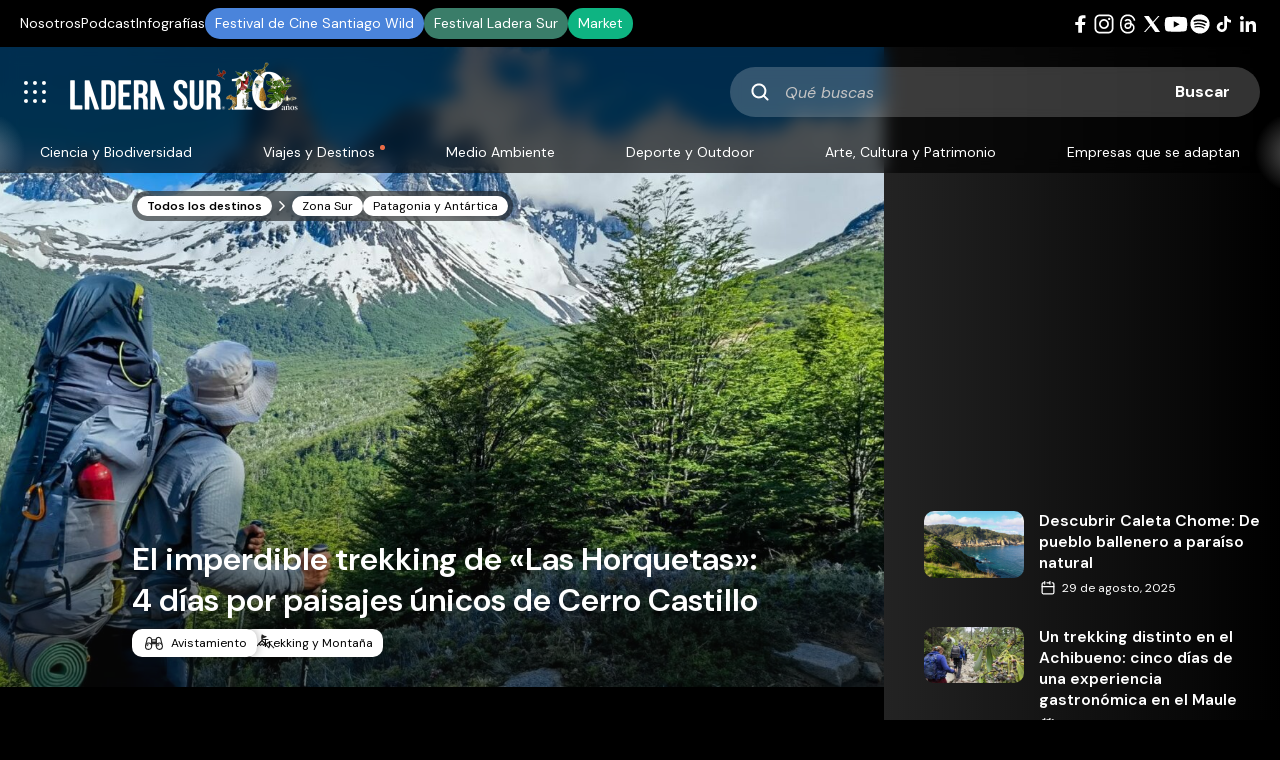

--- FILE ---
content_type: text/html; charset=UTF-8
request_url: https://laderasur.com/destino/el-imperdible-trekking-de-las-horquetas-4-dias-por-paisajes-unicos-de-cerro-castillo/?source=portada&widget=6-elements&item=1
body_size: 42762
content:
<!doctype html>
<html lang="es" xmlns:og="https://opengraphprotocol.org/schema/" xmlns:fb="https://www.facebook.com/2008/fbml">
  <head>
    <meta charset="UTF-8">
      <title>El imperdible trekking de «Las Horquetas»: 4 días por paisajes únicos de Cerro Castillo | Ladera Sur</title>
  <meta name="keywords" content="" />
  <meta property="og:url" content="https://laderasur.com/destino/el-imperdible-trekking-de-las-horquetas-4-dias-por-paisajes-unicos-de-cerro-castillo" />
  <meta property="og:title" content="El imperdible trekking de «Las Horquetas»: 4 días por paisajes únicos de Cerro Castillo | Ladera Sur" />
  <meta name="twitter:card" content="summary_large_image" />
  <meta name="twitter:site" content="@ladera_sur" />
  <meta name="twitter:title" content="El imperdible trekking de «Las Horquetas»: 4 días por paisajes únicos de Cerro Castillo | Ladera Sur" />
      <meta name="description" content="En Cerro Castillo se puede realizar una ruta de 4 días en el sendero Las Horquetas, uno de los más emblemáticos de la Patagonia." />
    <meta property="og:description" content="En Cerro Castillo se puede realizar una ruta de 4 días en el sendero Las Horquetas, uno de los más emblemáticos de la Patagonia." />
    <meta property="twitter:description" content="En Cerro Castillo se puede realizar una ruta de 4 días en el sendero Las Horquetas, uno de los más emblemáticos de la Patagonia." />
        <meta property="og:image" content="https://laderasur.com/wp-content/uploads/2024/02/las-horquetas-12-1024x476.jpg" />
    <meta property="twitter:image" content="https://laderasur.com/wp-content/uploads/2024/02/las-horquetas-12-1024x476.jpg" />
      <meta name="viewport" content="width=device-width, initial-scale=1.0">
    <meta property="fb:admins" content="" />
    <meta property="og:site_name" content="Ladera Sur" />
    <meta property="og:type" content="article" />
    <meta property="og:image:type" content="jpeg" />
    <meta property="og:image:width" content="1200" />
    <meta property="og:image:height" content="1200" />
    <meta name="google-site-verification" content="UlE5kw5iKoq6rPjXPZk4FI6V5ui5BqCzhoBcYA4Py_Q" />
    <link rel="stylesheet" type="text/css" href="https://laderasur.com/wp-content/themes/ls-theme_1.2/stylesheets/style.css">
    <link rel="icon" type="image/png" href="https://laderasur.com/wp-content/themes/ls-theme_1.2/favicon.png">
    <script async src="https://pagead2.googlesyndication.com/pagead/js/adsbygoogle.js?client=ca-pub-2278395612294778" crossorigin="anonymous"></script>

    <script type="text/javascript">
      // Microsoft Clarity
      (function(c,l,a,r,i,t,y){
        c[a]=c[a]||function(){(c[a].q=c[a].q||[]).push(arguments)};
        t=l.createElement(r);t.async=1;t.src="https://www.clarity.ms/tag/"+i;
        y=l.getElementsByTagName(r)[0];y.parentNode.insertBefore(t,y);
      })(window, document, "clarity", "script", "k27c0e8yub");
    </script>

    <!-- Meta Pixel Code -->
    <script>
    !function(f,b,e,v,n,t,s)
    {if(f.fbq)return;n=f.fbq=function(){n.callMethod?
    n.callMethod.apply(n,arguments):n.queue.push(arguments)};
    if(!f._fbq)f._fbq=n;n.push=n;n.loaded=!0;n.version='2.0';
    n.queue=[];t=b.createElement(e);t.async=!0;
    t.src=v;s=b.getElementsByTagName(e)[0];
    s.parentNode.insertBefore(t,s)}(window, document,'script',
    'https://connect.facebook.net/en_US/fbevents.js');
    fbq('init', '1892408527962540');
    fbq('track', 'PageView');
    </script>
    <noscript><img height="1" width="1" style="display:none"
    src="https://www.facebook.com/tr?id=1892408527962540&ev=PageView&noscript=1"
    /></noscript>
    <!-- End Meta Pixel Code -->

    <script async src="https://securepubads.g.doubleclick.net/tag/js/gpt.js"></script>
    <script>
      window.googletag = window.googletag || {cmd: []};
      googletag.cmd.push(function() {    
        googletag.defineSlot('/22817667950/block-featured', [336, 280], 'div-gpt-ad-1725385696441-0').addService(googletag.pubads());
        googletag.defineSlot('/22817667950/block-articulos-featured', [336, 280], 'div-gpt-ad-1725386314599-0').addService(googletag.pubads());
        googletag.defineSlot('/22817667950/block-articulos-small', [336, 280], 'div-gpt-ad-1669908407083-0').addService(googletag.pubads());
        googletag.defineSlot('/22817667950/block-destinos', [336, 280], 'div-gpt-ad-1669908407322-0').addService(googletag.pubads());
        googletag.defineSlot('/22817667950/block-destinos/block-destinos-2', [336, 280], 'div-gpt-ad-1735259040236-0').addService(googletag.pubads());
        googletag.defineSlot('/22817667950/block-destinos/block-destinos-3', [336, 280], 'div-gpt-ad-1735259196695-0').addService(googletag.pubads());
        googletag.defineSlot('/22817667950/block-eventos', [[336, 280], [300, 250]], 'div-gpt-ad-1669917570816-0').addService(googletag.pubads());
        // googletag.defineSlot('/22817667950/block-fotografias', [336, 280], 'div-gpt-ad-1669908410243-0').addService(googletag.pubads());
        googletag.defineSlot('/22817667950/block-libros', [[300, 250], [336, 280]], 'div-gpt-ad-1669918053000-0').addService(googletag.pubads());
        // googletag.defineSlot('/22817667950/block-podcast', [336, 280], 'div-gpt-ad-1669908413006-0').addService(googletag.pubads());
        // googletag.defineSlot('/22817667950/block-videos', [336, 280], 'div-gpt-ad-1669908413649-0').addService(googletag.pubads());
        googletag.defineSlot('/22817667950/single-articulos', [[336, 280], [300, 250]], 'div-gpt-ad-1669910191201-0').addService(googletag.pubads());
        googletag.defineSlot('/22817667950/single-articulos/single-articulos_mobile', [[336, 280], [300, 250]], 'div-gpt-ad-1735259956523-0').addService(googletag.pubads());
        googletag.defineSlot('/22817667950/single-columnas', [[336, 280], [300, 250]], 'div-gpt-ad-1738288724596-0').addService(googletag.pubads());
        googletag.defineSlot('/22817667950/single-columnas/single-columnas_mobile', [[336, 280], [300, 250]], 'div-gpt-ad-1738288869770-0').addService(googletag.pubads());
        googletag.defineSlot('/22817667950/single-infografias', [[336, 280], [300, 250]], 'div-gpt-ad-1738279122870-0').addService(googletag.pubads());
        googletag.defineSlot('/22817667950/single-infografias/single-infografias_mobile', [[336, 280], [300, 250]], 'div-gpt-ad-1738279283894-0').addService(googletag.pubads());
        googletag.defineSlot('/22817667950/single-destino', [[336, 280], [300, 250]], 'div-gpt-ad-1669910485030-0').addService(googletag.pubads());
        googletag.defineSlot('/22817667950/single-destino/single-destino_mobile', [[336, 280], [300, 250]], 'div-gpt-ad-1735261769045-0').addService(googletag.pubads());
        googletag.defineSlot('/22817667950/single-eventos', [[336, 280], [300, 250]], 'div-gpt-ad-1669910486631-0').addService(googletag.pubads());
        googletag.defineSlot('/22817667950/block-eventos/single-eventos_mobile', [[336, 280], [300, 250]], 'div-gpt-ad-1738285880415-0').addService(googletag.pubads());
        googletag.defineSlot('/22817667950/single-fotografia', [[336, 280], [300, 250]], 'div-gpt-ad-1669910487639-0').addService(googletag.pubads());
        googletag.defineSlot('/22817667950/single-fotografia/single-fotografia_mobile', [[336, 280], [300, 250]], 'div-gpt-ad-1735261885920-0').addService(googletag.pubads());
        googletag.defineSlot('/22817667950/single-libros', [[336, 280], [300, 250]], 'div-gpt-ad-1669910488779-0').addService(googletag.pubads());
        googletag.defineSlot('/22817667950/block-libros/single-libros_mobile', [[336, 280], [300, 250]], 'div-gpt-ad-1738282029294-0').addService(googletag.pubads());
        googletag.defineSlot('/22817667950/single-podcast', [[336, 280], [300, 250]], 'div-gpt-ad-1669910489802-0').addService(googletag.pubads());
        googletag.defineSlot('/22817667950/block-podcast/single-podcast_mobile', [[336, 280], [300, 250]], 'div-gpt-ad-1738287046905-0').addService(googletag.pubads());
        googletag.defineSlot('/22817667950/single-videos', [[336, 280], [300, 250]], 'div-gpt-ad-1669910491095-0').addService(googletag.pubads());
        googletag.defineSlot('/22817667950/single-videos/single-videos_mobile', [[300, 250], [336, 280]], 'div-gpt-ad-1735261988181-0').addService(googletag.pubads());

        googletag.pubads().enableSingleRequest();
        googletag.enableServices();
      });
    </script>
    <meta name='robots' content='max-image-preview:large' />
<link rel='dns-prefetch' href='//pacificbirdstudies.com' />
<link rel="alternate" type="application/rss+xml" title="Ladera Sur &raquo; Comentario El imperdible trekking de «Las Horquetas»: 4 días por paisajes únicos de Cerro Castillo del feed" href="https://laderasur.com/destino/el-imperdible-trekking-de-las-horquetas-4-dias-por-paisajes-unicos-de-cerro-castillo/feed/" />
<link rel="alternate" title="oEmbed (JSON)" type="application/json+oembed" href="https://laderasur.com/wp-json/oembed/1.0/embed?url=https%3A%2F%2Fladerasur.com%2Fdestino%2Fel-imperdible-trekking-de-las-horquetas-4-dias-por-paisajes-unicos-de-cerro-castillo%2F" />
<link rel="alternate" title="oEmbed (XML)" type="text/xml+oembed" href="https://laderasur.com/wp-json/oembed/1.0/embed?url=https%3A%2F%2Fladerasur.com%2Fdestino%2Fel-imperdible-trekking-de-las-horquetas-4-dias-por-paisajes-unicos-de-cerro-castillo%2F&#038;format=xml" />
<style id='wp-img-auto-sizes-contain-inline-css' type='text/css'>
img:is([sizes=auto i],[sizes^="auto," i]){contain-intrinsic-size:3000px 1500px}
/*# sourceURL=wp-img-auto-sizes-contain-inline-css */
</style>
<link rel='stylesheet' id='ts-poll-block-css-css' href='https://laderasur.com/wp-content/plugins/ts-poll_pro/admin/css/block.css?ver=6.9' type='text/css' media='all' />
<style id='wp-block-library-inline-css' type='text/css'>
:root{--wp-block-synced-color:#7a00df;--wp-block-synced-color--rgb:122,0,223;--wp-bound-block-color:var(--wp-block-synced-color);--wp-editor-canvas-background:#ddd;--wp-admin-theme-color:#007cba;--wp-admin-theme-color--rgb:0,124,186;--wp-admin-theme-color-darker-10:#006ba1;--wp-admin-theme-color-darker-10--rgb:0,107,160.5;--wp-admin-theme-color-darker-20:#005a87;--wp-admin-theme-color-darker-20--rgb:0,90,135;--wp-admin-border-width-focus:2px}@media (min-resolution:192dpi){:root{--wp-admin-border-width-focus:1.5px}}.wp-element-button{cursor:pointer}:root .has-very-light-gray-background-color{background-color:#eee}:root .has-very-dark-gray-background-color{background-color:#313131}:root .has-very-light-gray-color{color:#eee}:root .has-very-dark-gray-color{color:#313131}:root .has-vivid-green-cyan-to-vivid-cyan-blue-gradient-background{background:linear-gradient(135deg,#00d084,#0693e3)}:root .has-purple-crush-gradient-background{background:linear-gradient(135deg,#34e2e4,#4721fb 50%,#ab1dfe)}:root .has-hazy-dawn-gradient-background{background:linear-gradient(135deg,#faaca8,#dad0ec)}:root .has-subdued-olive-gradient-background{background:linear-gradient(135deg,#fafae1,#67a671)}:root .has-atomic-cream-gradient-background{background:linear-gradient(135deg,#fdd79a,#004a59)}:root .has-nightshade-gradient-background{background:linear-gradient(135deg,#330968,#31cdcf)}:root .has-midnight-gradient-background{background:linear-gradient(135deg,#020381,#2874fc)}:root{--wp--preset--font-size--normal:16px;--wp--preset--font-size--huge:42px}.has-regular-font-size{font-size:1em}.has-larger-font-size{font-size:2.625em}.has-normal-font-size{font-size:var(--wp--preset--font-size--normal)}.has-huge-font-size{font-size:var(--wp--preset--font-size--huge)}.has-text-align-center{text-align:center}.has-text-align-left{text-align:left}.has-text-align-right{text-align:right}.has-fit-text{white-space:nowrap!important}#end-resizable-editor-section{display:none}.aligncenter{clear:both}.items-justified-left{justify-content:flex-start}.items-justified-center{justify-content:center}.items-justified-right{justify-content:flex-end}.items-justified-space-between{justify-content:space-between}.screen-reader-text{border:0;clip-path:inset(50%);height:1px;margin:-1px;overflow:hidden;padding:0;position:absolute;width:1px;word-wrap:normal!important}.screen-reader-text:focus{background-color:#ddd;clip-path:none;color:#444;display:block;font-size:1em;height:auto;left:5px;line-height:normal;padding:15px 23px 14px;text-decoration:none;top:5px;width:auto;z-index:100000}html :where(.has-border-color){border-style:solid}html :where([style*=border-top-color]){border-top-style:solid}html :where([style*=border-right-color]){border-right-style:solid}html :where([style*=border-bottom-color]){border-bottom-style:solid}html :where([style*=border-left-color]){border-left-style:solid}html :where([style*=border-width]){border-style:solid}html :where([style*=border-top-width]){border-top-style:solid}html :where([style*=border-right-width]){border-right-style:solid}html :where([style*=border-bottom-width]){border-bottom-style:solid}html :where([style*=border-left-width]){border-left-style:solid}html :where(img[class*=wp-image-]){height:auto;max-width:100%}:where(figure){margin:0 0 1em}html :where(.is-position-sticky){--wp-admin--admin-bar--position-offset:var(--wp-admin--admin-bar--height,0px)}@media screen and (max-width:600px){html :where(.is-position-sticky){--wp-admin--admin-bar--position-offset:0px}}

/*# sourceURL=wp-block-library-inline-css */
</style><style id='wp-block-gallery-inline-css' type='text/css'>
.blocks-gallery-grid:not(.has-nested-images),.wp-block-gallery:not(.has-nested-images){display:flex;flex-wrap:wrap;list-style-type:none;margin:0;padding:0}.blocks-gallery-grid:not(.has-nested-images) .blocks-gallery-image,.blocks-gallery-grid:not(.has-nested-images) .blocks-gallery-item,.wp-block-gallery:not(.has-nested-images) .blocks-gallery-image,.wp-block-gallery:not(.has-nested-images) .blocks-gallery-item{display:flex;flex-direction:column;flex-grow:1;justify-content:center;margin:0 1em 1em 0;position:relative;width:calc(50% - 1em)}.blocks-gallery-grid:not(.has-nested-images) .blocks-gallery-image:nth-of-type(2n),.blocks-gallery-grid:not(.has-nested-images) .blocks-gallery-item:nth-of-type(2n),.wp-block-gallery:not(.has-nested-images) .blocks-gallery-image:nth-of-type(2n),.wp-block-gallery:not(.has-nested-images) .blocks-gallery-item:nth-of-type(2n){margin-right:0}.blocks-gallery-grid:not(.has-nested-images) .blocks-gallery-image figure,.blocks-gallery-grid:not(.has-nested-images) .blocks-gallery-item figure,.wp-block-gallery:not(.has-nested-images) .blocks-gallery-image figure,.wp-block-gallery:not(.has-nested-images) .blocks-gallery-item figure{align-items:flex-end;display:flex;height:100%;justify-content:flex-start;margin:0}.blocks-gallery-grid:not(.has-nested-images) .blocks-gallery-image img,.blocks-gallery-grid:not(.has-nested-images) .blocks-gallery-item img,.wp-block-gallery:not(.has-nested-images) .blocks-gallery-image img,.wp-block-gallery:not(.has-nested-images) .blocks-gallery-item img{display:block;height:auto;max-width:100%;width:auto}.blocks-gallery-grid:not(.has-nested-images) .blocks-gallery-image figcaption,.blocks-gallery-grid:not(.has-nested-images) .blocks-gallery-item figcaption,.wp-block-gallery:not(.has-nested-images) .blocks-gallery-image figcaption,.wp-block-gallery:not(.has-nested-images) .blocks-gallery-item figcaption{background:linear-gradient(0deg,#000000b3,#0000004d 70%,#0000);bottom:0;box-sizing:border-box;color:#fff;font-size:.8em;margin:0;max-height:100%;overflow:auto;padding:3em .77em .7em;position:absolute;text-align:center;width:100%;z-index:2}.blocks-gallery-grid:not(.has-nested-images) .blocks-gallery-image figcaption img,.blocks-gallery-grid:not(.has-nested-images) .blocks-gallery-item figcaption img,.wp-block-gallery:not(.has-nested-images) .blocks-gallery-image figcaption img,.wp-block-gallery:not(.has-nested-images) .blocks-gallery-item figcaption img{display:inline}.blocks-gallery-grid:not(.has-nested-images) figcaption,.wp-block-gallery:not(.has-nested-images) figcaption{flex-grow:1}.blocks-gallery-grid:not(.has-nested-images).is-cropped .blocks-gallery-image a,.blocks-gallery-grid:not(.has-nested-images).is-cropped .blocks-gallery-image img,.blocks-gallery-grid:not(.has-nested-images).is-cropped .blocks-gallery-item a,.blocks-gallery-grid:not(.has-nested-images).is-cropped .blocks-gallery-item img,.wp-block-gallery:not(.has-nested-images).is-cropped .blocks-gallery-image a,.wp-block-gallery:not(.has-nested-images).is-cropped .blocks-gallery-image img,.wp-block-gallery:not(.has-nested-images).is-cropped .blocks-gallery-item a,.wp-block-gallery:not(.has-nested-images).is-cropped .blocks-gallery-item img{flex:1;height:100%;object-fit:cover;width:100%}.blocks-gallery-grid:not(.has-nested-images).columns-1 .blocks-gallery-image,.blocks-gallery-grid:not(.has-nested-images).columns-1 .blocks-gallery-item,.wp-block-gallery:not(.has-nested-images).columns-1 .blocks-gallery-image,.wp-block-gallery:not(.has-nested-images).columns-1 .blocks-gallery-item{margin-right:0;width:100%}@media (min-width:600px){.blocks-gallery-grid:not(.has-nested-images).columns-3 .blocks-gallery-image,.blocks-gallery-grid:not(.has-nested-images).columns-3 .blocks-gallery-item,.wp-block-gallery:not(.has-nested-images).columns-3 .blocks-gallery-image,.wp-block-gallery:not(.has-nested-images).columns-3 .blocks-gallery-item{margin-right:1em;width:calc(33.33333% - .66667em)}.blocks-gallery-grid:not(.has-nested-images).columns-4 .blocks-gallery-image,.blocks-gallery-grid:not(.has-nested-images).columns-4 .blocks-gallery-item,.wp-block-gallery:not(.has-nested-images).columns-4 .blocks-gallery-image,.wp-block-gallery:not(.has-nested-images).columns-4 .blocks-gallery-item{margin-right:1em;width:calc(25% - .75em)}.blocks-gallery-grid:not(.has-nested-images).columns-5 .blocks-gallery-image,.blocks-gallery-grid:not(.has-nested-images).columns-5 .blocks-gallery-item,.wp-block-gallery:not(.has-nested-images).columns-5 .blocks-gallery-image,.wp-block-gallery:not(.has-nested-images).columns-5 .blocks-gallery-item{margin-right:1em;width:calc(20% - .8em)}.blocks-gallery-grid:not(.has-nested-images).columns-6 .blocks-gallery-image,.blocks-gallery-grid:not(.has-nested-images).columns-6 .blocks-gallery-item,.wp-block-gallery:not(.has-nested-images).columns-6 .blocks-gallery-image,.wp-block-gallery:not(.has-nested-images).columns-6 .blocks-gallery-item{margin-right:1em;width:calc(16.66667% - .83333em)}.blocks-gallery-grid:not(.has-nested-images).columns-7 .blocks-gallery-image,.blocks-gallery-grid:not(.has-nested-images).columns-7 .blocks-gallery-item,.wp-block-gallery:not(.has-nested-images).columns-7 .blocks-gallery-image,.wp-block-gallery:not(.has-nested-images).columns-7 .blocks-gallery-item{margin-right:1em;width:calc(14.28571% - .85714em)}.blocks-gallery-grid:not(.has-nested-images).columns-8 .blocks-gallery-image,.blocks-gallery-grid:not(.has-nested-images).columns-8 .blocks-gallery-item,.wp-block-gallery:not(.has-nested-images).columns-8 .blocks-gallery-image,.wp-block-gallery:not(.has-nested-images).columns-8 .blocks-gallery-item{margin-right:1em;width:calc(12.5% - .875em)}.blocks-gallery-grid:not(.has-nested-images).columns-1 .blocks-gallery-image:nth-of-type(1n),.blocks-gallery-grid:not(.has-nested-images).columns-1 .blocks-gallery-item:nth-of-type(1n),.blocks-gallery-grid:not(.has-nested-images).columns-2 .blocks-gallery-image:nth-of-type(2n),.blocks-gallery-grid:not(.has-nested-images).columns-2 .blocks-gallery-item:nth-of-type(2n),.blocks-gallery-grid:not(.has-nested-images).columns-3 .blocks-gallery-image:nth-of-type(3n),.blocks-gallery-grid:not(.has-nested-images).columns-3 .blocks-gallery-item:nth-of-type(3n),.blocks-gallery-grid:not(.has-nested-images).columns-4 .blocks-gallery-image:nth-of-type(4n),.blocks-gallery-grid:not(.has-nested-images).columns-4 .blocks-gallery-item:nth-of-type(4n),.blocks-gallery-grid:not(.has-nested-images).columns-5 .blocks-gallery-image:nth-of-type(5n),.blocks-gallery-grid:not(.has-nested-images).columns-5 .blocks-gallery-item:nth-of-type(5n),.blocks-gallery-grid:not(.has-nested-images).columns-6 .blocks-gallery-image:nth-of-type(6n),.blocks-gallery-grid:not(.has-nested-images).columns-6 .blocks-gallery-item:nth-of-type(6n),.blocks-gallery-grid:not(.has-nested-images).columns-7 .blocks-gallery-image:nth-of-type(7n),.blocks-gallery-grid:not(.has-nested-images).columns-7 .blocks-gallery-item:nth-of-type(7n),.blocks-gallery-grid:not(.has-nested-images).columns-8 .blocks-gallery-image:nth-of-type(8n),.blocks-gallery-grid:not(.has-nested-images).columns-8 .blocks-gallery-item:nth-of-type(8n),.wp-block-gallery:not(.has-nested-images).columns-1 .blocks-gallery-image:nth-of-type(1n),.wp-block-gallery:not(.has-nested-images).columns-1 .blocks-gallery-item:nth-of-type(1n),.wp-block-gallery:not(.has-nested-images).columns-2 .blocks-gallery-image:nth-of-type(2n),.wp-block-gallery:not(.has-nested-images).columns-2 .blocks-gallery-item:nth-of-type(2n),.wp-block-gallery:not(.has-nested-images).columns-3 .blocks-gallery-image:nth-of-type(3n),.wp-block-gallery:not(.has-nested-images).columns-3 .blocks-gallery-item:nth-of-type(3n),.wp-block-gallery:not(.has-nested-images).columns-4 .blocks-gallery-image:nth-of-type(4n),.wp-block-gallery:not(.has-nested-images).columns-4 .blocks-gallery-item:nth-of-type(4n),.wp-block-gallery:not(.has-nested-images).columns-5 .blocks-gallery-image:nth-of-type(5n),.wp-block-gallery:not(.has-nested-images).columns-5 .blocks-gallery-item:nth-of-type(5n),.wp-block-gallery:not(.has-nested-images).columns-6 .blocks-gallery-image:nth-of-type(6n),.wp-block-gallery:not(.has-nested-images).columns-6 .blocks-gallery-item:nth-of-type(6n),.wp-block-gallery:not(.has-nested-images).columns-7 .blocks-gallery-image:nth-of-type(7n),.wp-block-gallery:not(.has-nested-images).columns-7 .blocks-gallery-item:nth-of-type(7n),.wp-block-gallery:not(.has-nested-images).columns-8 .blocks-gallery-image:nth-of-type(8n),.wp-block-gallery:not(.has-nested-images).columns-8 .blocks-gallery-item:nth-of-type(8n){margin-right:0}}.blocks-gallery-grid:not(.has-nested-images) .blocks-gallery-image:last-child,.blocks-gallery-grid:not(.has-nested-images) .blocks-gallery-item:last-child,.wp-block-gallery:not(.has-nested-images) .blocks-gallery-image:last-child,.wp-block-gallery:not(.has-nested-images) .blocks-gallery-item:last-child{margin-right:0}.blocks-gallery-grid:not(.has-nested-images).alignleft,.blocks-gallery-grid:not(.has-nested-images).alignright,.wp-block-gallery:not(.has-nested-images).alignleft,.wp-block-gallery:not(.has-nested-images).alignright{max-width:420px;width:100%}.blocks-gallery-grid:not(.has-nested-images).aligncenter .blocks-gallery-item figure,.wp-block-gallery:not(.has-nested-images).aligncenter .blocks-gallery-item figure{justify-content:center}.wp-block-gallery:not(.is-cropped) .blocks-gallery-item{align-self:flex-start}figure.wp-block-gallery.has-nested-images{align-items:normal}.wp-block-gallery.has-nested-images figure.wp-block-image:not(#individual-image){margin:0;width:calc(50% - var(--wp--style--unstable-gallery-gap, 16px)/2)}.wp-block-gallery.has-nested-images figure.wp-block-image{box-sizing:border-box;display:flex;flex-direction:column;flex-grow:1;justify-content:center;max-width:100%;position:relative}.wp-block-gallery.has-nested-images figure.wp-block-image>a,.wp-block-gallery.has-nested-images figure.wp-block-image>div{flex-direction:column;flex-grow:1;margin:0}.wp-block-gallery.has-nested-images figure.wp-block-image img{display:block;height:auto;max-width:100%!important;width:auto}.wp-block-gallery.has-nested-images figure.wp-block-image figcaption,.wp-block-gallery.has-nested-images figure.wp-block-image:has(figcaption):before{bottom:0;left:0;max-height:100%;position:absolute;right:0}.wp-block-gallery.has-nested-images figure.wp-block-image:has(figcaption):before{backdrop-filter:blur(3px);content:"";height:100%;-webkit-mask-image:linear-gradient(0deg,#000 20%,#0000);mask-image:linear-gradient(0deg,#000 20%,#0000);max-height:40%;pointer-events:none}.wp-block-gallery.has-nested-images figure.wp-block-image figcaption{box-sizing:border-box;color:#fff;font-size:13px;margin:0;overflow:auto;padding:1em;text-align:center;text-shadow:0 0 1.5px #000}.wp-block-gallery.has-nested-images figure.wp-block-image figcaption::-webkit-scrollbar{height:12px;width:12px}.wp-block-gallery.has-nested-images figure.wp-block-image figcaption::-webkit-scrollbar-track{background-color:initial}.wp-block-gallery.has-nested-images figure.wp-block-image figcaption::-webkit-scrollbar-thumb{background-clip:padding-box;background-color:initial;border:3px solid #0000;border-radius:8px}.wp-block-gallery.has-nested-images figure.wp-block-image figcaption:focus-within::-webkit-scrollbar-thumb,.wp-block-gallery.has-nested-images figure.wp-block-image figcaption:focus::-webkit-scrollbar-thumb,.wp-block-gallery.has-nested-images figure.wp-block-image figcaption:hover::-webkit-scrollbar-thumb{background-color:#fffc}.wp-block-gallery.has-nested-images figure.wp-block-image figcaption{scrollbar-color:#0000 #0000;scrollbar-gutter:stable both-edges;scrollbar-width:thin}.wp-block-gallery.has-nested-images figure.wp-block-image figcaption:focus,.wp-block-gallery.has-nested-images figure.wp-block-image figcaption:focus-within,.wp-block-gallery.has-nested-images figure.wp-block-image figcaption:hover{scrollbar-color:#fffc #0000}.wp-block-gallery.has-nested-images figure.wp-block-image figcaption{will-change:transform}@media (hover:none){.wp-block-gallery.has-nested-images figure.wp-block-image figcaption{scrollbar-color:#fffc #0000}}.wp-block-gallery.has-nested-images figure.wp-block-image figcaption{background:linear-gradient(0deg,#0006,#0000)}.wp-block-gallery.has-nested-images figure.wp-block-image figcaption img{display:inline}.wp-block-gallery.has-nested-images figure.wp-block-image figcaption a{color:inherit}.wp-block-gallery.has-nested-images figure.wp-block-image.has-custom-border img{box-sizing:border-box}.wp-block-gallery.has-nested-images figure.wp-block-image.has-custom-border>a,.wp-block-gallery.has-nested-images figure.wp-block-image.has-custom-border>div,.wp-block-gallery.has-nested-images figure.wp-block-image.is-style-rounded>a,.wp-block-gallery.has-nested-images figure.wp-block-image.is-style-rounded>div{flex:1 1 auto}.wp-block-gallery.has-nested-images figure.wp-block-image.has-custom-border figcaption,.wp-block-gallery.has-nested-images figure.wp-block-image.is-style-rounded figcaption{background:none;color:inherit;flex:initial;margin:0;padding:10px 10px 9px;position:relative;text-shadow:none}.wp-block-gallery.has-nested-images figure.wp-block-image.has-custom-border:before,.wp-block-gallery.has-nested-images figure.wp-block-image.is-style-rounded:before{content:none}.wp-block-gallery.has-nested-images figcaption{flex-basis:100%;flex-grow:1;text-align:center}.wp-block-gallery.has-nested-images:not(.is-cropped) figure.wp-block-image:not(#individual-image){margin-bottom:auto;margin-top:0}.wp-block-gallery.has-nested-images.is-cropped figure.wp-block-image:not(#individual-image){align-self:inherit}.wp-block-gallery.has-nested-images.is-cropped figure.wp-block-image:not(#individual-image)>a,.wp-block-gallery.has-nested-images.is-cropped figure.wp-block-image:not(#individual-image)>div:not(.components-drop-zone){display:flex}.wp-block-gallery.has-nested-images.is-cropped figure.wp-block-image:not(#individual-image) a,.wp-block-gallery.has-nested-images.is-cropped figure.wp-block-image:not(#individual-image) img{flex:1 0 0%;height:100%;object-fit:cover;width:100%}.wp-block-gallery.has-nested-images.columns-1 figure.wp-block-image:not(#individual-image){width:100%}@media (min-width:600px){.wp-block-gallery.has-nested-images.columns-3 figure.wp-block-image:not(#individual-image){width:calc(33.33333% - var(--wp--style--unstable-gallery-gap, 16px)*.66667)}.wp-block-gallery.has-nested-images.columns-4 figure.wp-block-image:not(#individual-image){width:calc(25% - var(--wp--style--unstable-gallery-gap, 16px)*.75)}.wp-block-gallery.has-nested-images.columns-5 figure.wp-block-image:not(#individual-image){width:calc(20% - var(--wp--style--unstable-gallery-gap, 16px)*.8)}.wp-block-gallery.has-nested-images.columns-6 figure.wp-block-image:not(#individual-image){width:calc(16.66667% - var(--wp--style--unstable-gallery-gap, 16px)*.83333)}.wp-block-gallery.has-nested-images.columns-7 figure.wp-block-image:not(#individual-image){width:calc(14.28571% - var(--wp--style--unstable-gallery-gap, 16px)*.85714)}.wp-block-gallery.has-nested-images.columns-8 figure.wp-block-image:not(#individual-image){width:calc(12.5% - var(--wp--style--unstable-gallery-gap, 16px)*.875)}.wp-block-gallery.has-nested-images.columns-default figure.wp-block-image:not(#individual-image){width:calc(33.33% - var(--wp--style--unstable-gallery-gap, 16px)*.66667)}.wp-block-gallery.has-nested-images.columns-default figure.wp-block-image:not(#individual-image):first-child:nth-last-child(2),.wp-block-gallery.has-nested-images.columns-default figure.wp-block-image:not(#individual-image):first-child:nth-last-child(2)~figure.wp-block-image:not(#individual-image){width:calc(50% - var(--wp--style--unstable-gallery-gap, 16px)*.5)}.wp-block-gallery.has-nested-images.columns-default figure.wp-block-image:not(#individual-image):first-child:last-child{width:100%}}.wp-block-gallery.has-nested-images.alignleft,.wp-block-gallery.has-nested-images.alignright{max-width:420px;width:100%}.wp-block-gallery.has-nested-images.aligncenter{justify-content:center}
/*# sourceURL=https://laderasur.com/wp-includes/blocks/gallery/style.min.css */
</style>
<style id='wp-block-heading-inline-css' type='text/css'>
h1:where(.wp-block-heading).has-background,h2:where(.wp-block-heading).has-background,h3:where(.wp-block-heading).has-background,h4:where(.wp-block-heading).has-background,h5:where(.wp-block-heading).has-background,h6:where(.wp-block-heading).has-background{padding:1.25em 2.375em}h1.has-text-align-left[style*=writing-mode]:where([style*=vertical-lr]),h1.has-text-align-right[style*=writing-mode]:where([style*=vertical-rl]),h2.has-text-align-left[style*=writing-mode]:where([style*=vertical-lr]),h2.has-text-align-right[style*=writing-mode]:where([style*=vertical-rl]),h3.has-text-align-left[style*=writing-mode]:where([style*=vertical-lr]),h3.has-text-align-right[style*=writing-mode]:where([style*=vertical-rl]),h4.has-text-align-left[style*=writing-mode]:where([style*=vertical-lr]),h4.has-text-align-right[style*=writing-mode]:where([style*=vertical-rl]),h5.has-text-align-left[style*=writing-mode]:where([style*=vertical-lr]),h5.has-text-align-right[style*=writing-mode]:where([style*=vertical-rl]),h6.has-text-align-left[style*=writing-mode]:where([style*=vertical-lr]),h6.has-text-align-right[style*=writing-mode]:where([style*=vertical-rl]){rotate:180deg}
/*# sourceURL=https://laderasur.com/wp-includes/blocks/heading/style.min.css */
</style>
<style id='wp-block-image-inline-css' type='text/css'>
.wp-block-image>a,.wp-block-image>figure>a{display:inline-block}.wp-block-image img{box-sizing:border-box;height:auto;max-width:100%;vertical-align:bottom}@media not (prefers-reduced-motion){.wp-block-image img.hide{visibility:hidden}.wp-block-image img.show{animation:show-content-image .4s}}.wp-block-image[style*=border-radius] img,.wp-block-image[style*=border-radius]>a{border-radius:inherit}.wp-block-image.has-custom-border img{box-sizing:border-box}.wp-block-image.aligncenter{text-align:center}.wp-block-image.alignfull>a,.wp-block-image.alignwide>a{width:100%}.wp-block-image.alignfull img,.wp-block-image.alignwide img{height:auto;width:100%}.wp-block-image .aligncenter,.wp-block-image .alignleft,.wp-block-image .alignright,.wp-block-image.aligncenter,.wp-block-image.alignleft,.wp-block-image.alignright{display:table}.wp-block-image .aligncenter>figcaption,.wp-block-image .alignleft>figcaption,.wp-block-image .alignright>figcaption,.wp-block-image.aligncenter>figcaption,.wp-block-image.alignleft>figcaption,.wp-block-image.alignright>figcaption{caption-side:bottom;display:table-caption}.wp-block-image .alignleft{float:left;margin:.5em 1em .5em 0}.wp-block-image .alignright{float:right;margin:.5em 0 .5em 1em}.wp-block-image .aligncenter{margin-left:auto;margin-right:auto}.wp-block-image :where(figcaption){margin-bottom:1em;margin-top:.5em}.wp-block-image.is-style-circle-mask img{border-radius:9999px}@supports ((-webkit-mask-image:none) or (mask-image:none)) or (-webkit-mask-image:none){.wp-block-image.is-style-circle-mask img{border-radius:0;-webkit-mask-image:url('data:image/svg+xml;utf8,<svg viewBox="0 0 100 100" xmlns="http://www.w3.org/2000/svg"><circle cx="50" cy="50" r="50"/></svg>');mask-image:url('data:image/svg+xml;utf8,<svg viewBox="0 0 100 100" xmlns="http://www.w3.org/2000/svg"><circle cx="50" cy="50" r="50"/></svg>');mask-mode:alpha;-webkit-mask-position:center;mask-position:center;-webkit-mask-repeat:no-repeat;mask-repeat:no-repeat;-webkit-mask-size:contain;mask-size:contain}}:root :where(.wp-block-image.is-style-rounded img,.wp-block-image .is-style-rounded img){border-radius:9999px}.wp-block-image figure{margin:0}.wp-lightbox-container{display:flex;flex-direction:column;position:relative}.wp-lightbox-container img{cursor:zoom-in}.wp-lightbox-container img:hover+button{opacity:1}.wp-lightbox-container button{align-items:center;backdrop-filter:blur(16px) saturate(180%);background-color:#5a5a5a40;border:none;border-radius:4px;cursor:zoom-in;display:flex;height:20px;justify-content:center;opacity:0;padding:0;position:absolute;right:16px;text-align:center;top:16px;width:20px;z-index:100}@media not (prefers-reduced-motion){.wp-lightbox-container button{transition:opacity .2s ease}}.wp-lightbox-container button:focus-visible{outline:3px auto #5a5a5a40;outline:3px auto -webkit-focus-ring-color;outline-offset:3px}.wp-lightbox-container button:hover{cursor:pointer;opacity:1}.wp-lightbox-container button:focus{opacity:1}.wp-lightbox-container button:focus,.wp-lightbox-container button:hover,.wp-lightbox-container button:not(:hover):not(:active):not(.has-background){background-color:#5a5a5a40;border:none}.wp-lightbox-overlay{box-sizing:border-box;cursor:zoom-out;height:100vh;left:0;overflow:hidden;position:fixed;top:0;visibility:hidden;width:100%;z-index:100000}.wp-lightbox-overlay .close-button{align-items:center;cursor:pointer;display:flex;justify-content:center;min-height:40px;min-width:40px;padding:0;position:absolute;right:calc(env(safe-area-inset-right) + 16px);top:calc(env(safe-area-inset-top) + 16px);z-index:5000000}.wp-lightbox-overlay .close-button:focus,.wp-lightbox-overlay .close-button:hover,.wp-lightbox-overlay .close-button:not(:hover):not(:active):not(.has-background){background:none;border:none}.wp-lightbox-overlay .lightbox-image-container{height:var(--wp--lightbox-container-height);left:50%;overflow:hidden;position:absolute;top:50%;transform:translate(-50%,-50%);transform-origin:top left;width:var(--wp--lightbox-container-width);z-index:9999999999}.wp-lightbox-overlay .wp-block-image{align-items:center;box-sizing:border-box;display:flex;height:100%;justify-content:center;margin:0;position:relative;transform-origin:0 0;width:100%;z-index:3000000}.wp-lightbox-overlay .wp-block-image img{height:var(--wp--lightbox-image-height);min-height:var(--wp--lightbox-image-height);min-width:var(--wp--lightbox-image-width);width:var(--wp--lightbox-image-width)}.wp-lightbox-overlay .wp-block-image figcaption{display:none}.wp-lightbox-overlay button{background:none;border:none}.wp-lightbox-overlay .scrim{background-color:#fff;height:100%;opacity:.9;position:absolute;width:100%;z-index:2000000}.wp-lightbox-overlay.active{visibility:visible}@media not (prefers-reduced-motion){.wp-lightbox-overlay.active{animation:turn-on-visibility .25s both}.wp-lightbox-overlay.active img{animation:turn-on-visibility .35s both}.wp-lightbox-overlay.show-closing-animation:not(.active){animation:turn-off-visibility .35s both}.wp-lightbox-overlay.show-closing-animation:not(.active) img{animation:turn-off-visibility .25s both}.wp-lightbox-overlay.zoom.active{animation:none;opacity:1;visibility:visible}.wp-lightbox-overlay.zoom.active .lightbox-image-container{animation:lightbox-zoom-in .4s}.wp-lightbox-overlay.zoom.active .lightbox-image-container img{animation:none}.wp-lightbox-overlay.zoom.active .scrim{animation:turn-on-visibility .4s forwards}.wp-lightbox-overlay.zoom.show-closing-animation:not(.active){animation:none}.wp-lightbox-overlay.zoom.show-closing-animation:not(.active) .lightbox-image-container{animation:lightbox-zoom-out .4s}.wp-lightbox-overlay.zoom.show-closing-animation:not(.active) .lightbox-image-container img{animation:none}.wp-lightbox-overlay.zoom.show-closing-animation:not(.active) .scrim{animation:turn-off-visibility .4s forwards}}@keyframes show-content-image{0%{visibility:hidden}99%{visibility:hidden}to{visibility:visible}}@keyframes turn-on-visibility{0%{opacity:0}to{opacity:1}}@keyframes turn-off-visibility{0%{opacity:1;visibility:visible}99%{opacity:0;visibility:visible}to{opacity:0;visibility:hidden}}@keyframes lightbox-zoom-in{0%{transform:translate(calc((-100vw + var(--wp--lightbox-scrollbar-width))/2 + var(--wp--lightbox-initial-left-position)),calc(-50vh + var(--wp--lightbox-initial-top-position))) scale(var(--wp--lightbox-scale))}to{transform:translate(-50%,-50%) scale(1)}}@keyframes lightbox-zoom-out{0%{transform:translate(-50%,-50%) scale(1);visibility:visible}99%{visibility:visible}to{transform:translate(calc((-100vw + var(--wp--lightbox-scrollbar-width))/2 + var(--wp--lightbox-initial-left-position)),calc(-50vh + var(--wp--lightbox-initial-top-position))) scale(var(--wp--lightbox-scale));visibility:hidden}}
/*# sourceURL=https://laderasur.com/wp-includes/blocks/image/style.min.css */
</style>
<style id='wp-block-paragraph-inline-css' type='text/css'>
.is-small-text{font-size:.875em}.is-regular-text{font-size:1em}.is-large-text{font-size:2.25em}.is-larger-text{font-size:3em}.has-drop-cap:not(:focus):first-letter{float:left;font-size:8.4em;font-style:normal;font-weight:100;line-height:.68;margin:.05em .1em 0 0;text-transform:uppercase}body.rtl .has-drop-cap:not(:focus):first-letter{float:none;margin-left:.1em}p.has-drop-cap.has-background{overflow:hidden}:root :where(p.has-background){padding:1.25em 2.375em}:where(p.has-text-color:not(.has-link-color)) a{color:inherit}p.has-text-align-left[style*="writing-mode:vertical-lr"],p.has-text-align-right[style*="writing-mode:vertical-rl"]{rotate:180deg}
/*# sourceURL=https://laderasur.com/wp-includes/blocks/paragraph/style.min.css */
</style>
<style id='global-styles-inline-css' type='text/css'>
:root{--wp--preset--aspect-ratio--square: 1;--wp--preset--aspect-ratio--4-3: 4/3;--wp--preset--aspect-ratio--3-4: 3/4;--wp--preset--aspect-ratio--3-2: 3/2;--wp--preset--aspect-ratio--2-3: 2/3;--wp--preset--aspect-ratio--16-9: 16/9;--wp--preset--aspect-ratio--9-16: 9/16;--wp--preset--color--black: #000000;--wp--preset--color--cyan-bluish-gray: #abb8c3;--wp--preset--color--white: #ffffff;--wp--preset--color--pale-pink: #f78da7;--wp--preset--color--vivid-red: #cf2e2e;--wp--preset--color--luminous-vivid-orange: #ff6900;--wp--preset--color--luminous-vivid-amber: #fcb900;--wp--preset--color--light-green-cyan: #7bdcb5;--wp--preset--color--vivid-green-cyan: #00d084;--wp--preset--color--pale-cyan-blue: #8ed1fc;--wp--preset--color--vivid-cyan-blue: #0693e3;--wp--preset--color--vivid-purple: #9b51e0;--wp--preset--gradient--vivid-cyan-blue-to-vivid-purple: linear-gradient(135deg,rgb(6,147,227) 0%,rgb(155,81,224) 100%);--wp--preset--gradient--light-green-cyan-to-vivid-green-cyan: linear-gradient(135deg,rgb(122,220,180) 0%,rgb(0,208,130) 100%);--wp--preset--gradient--luminous-vivid-amber-to-luminous-vivid-orange: linear-gradient(135deg,rgb(252,185,0) 0%,rgb(255,105,0) 100%);--wp--preset--gradient--luminous-vivid-orange-to-vivid-red: linear-gradient(135deg,rgb(255,105,0) 0%,rgb(207,46,46) 100%);--wp--preset--gradient--very-light-gray-to-cyan-bluish-gray: linear-gradient(135deg,rgb(238,238,238) 0%,rgb(169,184,195) 100%);--wp--preset--gradient--cool-to-warm-spectrum: linear-gradient(135deg,rgb(74,234,220) 0%,rgb(151,120,209) 20%,rgb(207,42,186) 40%,rgb(238,44,130) 60%,rgb(251,105,98) 80%,rgb(254,248,76) 100%);--wp--preset--gradient--blush-light-purple: linear-gradient(135deg,rgb(255,206,236) 0%,rgb(152,150,240) 100%);--wp--preset--gradient--blush-bordeaux: linear-gradient(135deg,rgb(254,205,165) 0%,rgb(254,45,45) 50%,rgb(107,0,62) 100%);--wp--preset--gradient--luminous-dusk: linear-gradient(135deg,rgb(255,203,112) 0%,rgb(199,81,192) 50%,rgb(65,88,208) 100%);--wp--preset--gradient--pale-ocean: linear-gradient(135deg,rgb(255,245,203) 0%,rgb(182,227,212) 50%,rgb(51,167,181) 100%);--wp--preset--gradient--electric-grass: linear-gradient(135deg,rgb(202,248,128) 0%,rgb(113,206,126) 100%);--wp--preset--gradient--midnight: linear-gradient(135deg,rgb(2,3,129) 0%,rgb(40,116,252) 100%);--wp--preset--font-size--small: 13px;--wp--preset--font-size--medium: 20px;--wp--preset--font-size--large: 36px;--wp--preset--font-size--x-large: 42px;--wp--preset--spacing--20: 0.44rem;--wp--preset--spacing--30: 0.67rem;--wp--preset--spacing--40: 1rem;--wp--preset--spacing--50: 1.5rem;--wp--preset--spacing--60: 2.25rem;--wp--preset--spacing--70: 3.38rem;--wp--preset--spacing--80: 5.06rem;--wp--preset--shadow--natural: 6px 6px 9px rgba(0, 0, 0, 0.2);--wp--preset--shadow--deep: 12px 12px 50px rgba(0, 0, 0, 0.4);--wp--preset--shadow--sharp: 6px 6px 0px rgba(0, 0, 0, 0.2);--wp--preset--shadow--outlined: 6px 6px 0px -3px rgb(255, 255, 255), 6px 6px rgb(0, 0, 0);--wp--preset--shadow--crisp: 6px 6px 0px rgb(0, 0, 0);}:where(.is-layout-flex){gap: 0.5em;}:where(.is-layout-grid){gap: 0.5em;}body .is-layout-flex{display: flex;}.is-layout-flex{flex-wrap: wrap;align-items: center;}.is-layout-flex > :is(*, div){margin: 0;}body .is-layout-grid{display: grid;}.is-layout-grid > :is(*, div){margin: 0;}:where(.wp-block-columns.is-layout-flex){gap: 2em;}:where(.wp-block-columns.is-layout-grid){gap: 2em;}:where(.wp-block-post-template.is-layout-flex){gap: 1.25em;}:where(.wp-block-post-template.is-layout-grid){gap: 1.25em;}.has-black-color{color: var(--wp--preset--color--black) !important;}.has-cyan-bluish-gray-color{color: var(--wp--preset--color--cyan-bluish-gray) !important;}.has-white-color{color: var(--wp--preset--color--white) !important;}.has-pale-pink-color{color: var(--wp--preset--color--pale-pink) !important;}.has-vivid-red-color{color: var(--wp--preset--color--vivid-red) !important;}.has-luminous-vivid-orange-color{color: var(--wp--preset--color--luminous-vivid-orange) !important;}.has-luminous-vivid-amber-color{color: var(--wp--preset--color--luminous-vivid-amber) !important;}.has-light-green-cyan-color{color: var(--wp--preset--color--light-green-cyan) !important;}.has-vivid-green-cyan-color{color: var(--wp--preset--color--vivid-green-cyan) !important;}.has-pale-cyan-blue-color{color: var(--wp--preset--color--pale-cyan-blue) !important;}.has-vivid-cyan-blue-color{color: var(--wp--preset--color--vivid-cyan-blue) !important;}.has-vivid-purple-color{color: var(--wp--preset--color--vivid-purple) !important;}.has-black-background-color{background-color: var(--wp--preset--color--black) !important;}.has-cyan-bluish-gray-background-color{background-color: var(--wp--preset--color--cyan-bluish-gray) !important;}.has-white-background-color{background-color: var(--wp--preset--color--white) !important;}.has-pale-pink-background-color{background-color: var(--wp--preset--color--pale-pink) !important;}.has-vivid-red-background-color{background-color: var(--wp--preset--color--vivid-red) !important;}.has-luminous-vivid-orange-background-color{background-color: var(--wp--preset--color--luminous-vivid-orange) !important;}.has-luminous-vivid-amber-background-color{background-color: var(--wp--preset--color--luminous-vivid-amber) !important;}.has-light-green-cyan-background-color{background-color: var(--wp--preset--color--light-green-cyan) !important;}.has-vivid-green-cyan-background-color{background-color: var(--wp--preset--color--vivid-green-cyan) !important;}.has-pale-cyan-blue-background-color{background-color: var(--wp--preset--color--pale-cyan-blue) !important;}.has-vivid-cyan-blue-background-color{background-color: var(--wp--preset--color--vivid-cyan-blue) !important;}.has-vivid-purple-background-color{background-color: var(--wp--preset--color--vivid-purple) !important;}.has-black-border-color{border-color: var(--wp--preset--color--black) !important;}.has-cyan-bluish-gray-border-color{border-color: var(--wp--preset--color--cyan-bluish-gray) !important;}.has-white-border-color{border-color: var(--wp--preset--color--white) !important;}.has-pale-pink-border-color{border-color: var(--wp--preset--color--pale-pink) !important;}.has-vivid-red-border-color{border-color: var(--wp--preset--color--vivid-red) !important;}.has-luminous-vivid-orange-border-color{border-color: var(--wp--preset--color--luminous-vivid-orange) !important;}.has-luminous-vivid-amber-border-color{border-color: var(--wp--preset--color--luminous-vivid-amber) !important;}.has-light-green-cyan-border-color{border-color: var(--wp--preset--color--light-green-cyan) !important;}.has-vivid-green-cyan-border-color{border-color: var(--wp--preset--color--vivid-green-cyan) !important;}.has-pale-cyan-blue-border-color{border-color: var(--wp--preset--color--pale-cyan-blue) !important;}.has-vivid-cyan-blue-border-color{border-color: var(--wp--preset--color--vivid-cyan-blue) !important;}.has-vivid-purple-border-color{border-color: var(--wp--preset--color--vivid-purple) !important;}.has-vivid-cyan-blue-to-vivid-purple-gradient-background{background: var(--wp--preset--gradient--vivid-cyan-blue-to-vivid-purple) !important;}.has-light-green-cyan-to-vivid-green-cyan-gradient-background{background: var(--wp--preset--gradient--light-green-cyan-to-vivid-green-cyan) !important;}.has-luminous-vivid-amber-to-luminous-vivid-orange-gradient-background{background: var(--wp--preset--gradient--luminous-vivid-amber-to-luminous-vivid-orange) !important;}.has-luminous-vivid-orange-to-vivid-red-gradient-background{background: var(--wp--preset--gradient--luminous-vivid-orange-to-vivid-red) !important;}.has-very-light-gray-to-cyan-bluish-gray-gradient-background{background: var(--wp--preset--gradient--very-light-gray-to-cyan-bluish-gray) !important;}.has-cool-to-warm-spectrum-gradient-background{background: var(--wp--preset--gradient--cool-to-warm-spectrum) !important;}.has-blush-light-purple-gradient-background{background: var(--wp--preset--gradient--blush-light-purple) !important;}.has-blush-bordeaux-gradient-background{background: var(--wp--preset--gradient--blush-bordeaux) !important;}.has-luminous-dusk-gradient-background{background: var(--wp--preset--gradient--luminous-dusk) !important;}.has-pale-ocean-gradient-background{background: var(--wp--preset--gradient--pale-ocean) !important;}.has-electric-grass-gradient-background{background: var(--wp--preset--gradient--electric-grass) !important;}.has-midnight-gradient-background{background: var(--wp--preset--gradient--midnight) !important;}.has-small-font-size{font-size: var(--wp--preset--font-size--small) !important;}.has-medium-font-size{font-size: var(--wp--preset--font-size--medium) !important;}.has-large-font-size{font-size: var(--wp--preset--font-size--large) !important;}.has-x-large-font-size{font-size: var(--wp--preset--font-size--x-large) !important;}
/*# sourceURL=global-styles-inline-css */
</style>
<style id='core-block-supports-inline-css' type='text/css'>
.wp-block-gallery.wp-block-gallery-1{--wp--style--unstable-gallery-gap:var( --wp--style--gallery-gap-default, var( --gallery-block--gutter-size, var( --wp--style--block-gap, 0.5em ) ) );gap:var( --wp--style--gallery-gap-default, var( --gallery-block--gutter-size, var( --wp--style--block-gap, 0.5em ) ) );}.wp-block-gallery.wp-block-gallery-2{--wp--style--unstable-gallery-gap:var( --wp--style--gallery-gap-default, var( --gallery-block--gutter-size, var( --wp--style--block-gap, 0.5em ) ) );gap:var( --wp--style--gallery-gap-default, var( --gallery-block--gutter-size, var( --wp--style--block-gap, 0.5em ) ) );}.wp-block-gallery.wp-block-gallery-3{--wp--style--unstable-gallery-gap:var( --wp--style--gallery-gap-default, var( --gallery-block--gutter-size, var( --wp--style--block-gap, 0.5em ) ) );gap:var( --wp--style--gallery-gap-default, var( --gallery-block--gutter-size, var( --wp--style--block-gap, 0.5em ) ) );}.wp-block-gallery.wp-block-gallery-4{--wp--style--unstable-gallery-gap:var( --wp--style--gallery-gap-default, var( --gallery-block--gutter-size, var( --wp--style--block-gap, 0.5em ) ) );gap:var( --wp--style--gallery-gap-default, var( --gallery-block--gutter-size, var( --wp--style--block-gap, 0.5em ) ) );}
/*# sourceURL=core-block-supports-inline-css */
</style>

<style id='classic-theme-styles-inline-css' type='text/css'>
/*! This file is auto-generated */
.wp-block-button__link{color:#fff;background-color:#32373c;border-radius:9999px;box-shadow:none;text-decoration:none;padding:calc(.667em + 2px) calc(1.333em + 2px);font-size:1.125em}.wp-block-file__button{background:#32373c;color:#fff;text-decoration:none}
/*# sourceURL=/wp-includes/css/classic-themes.min.css */
</style>
<link rel='stylesheet' id='contact-form-7-css' href='https://laderasur.com/wp-content/plugins/contact-form-7/includes/css/styles.css?ver=6.1.4' type='text/css' media='all' />
<link rel='stylesheet' id='lbwps-styles-css' href='https://laderasur.com/wp-content/plugins/lightbox-photoswipe/assets/ps4/styles/classic-solid.css?ver=5.8.1' type='text/css' media='all' />
<link rel='stylesheet' id='TS_Poll_public_css-css' href='https://laderasur.com/wp-content/plugins/ts-poll_pro/public/css/ts_poll-public.css?ver=11.0.0' type='text/css' media='all' />
<link rel='stylesheet' id='ts_poll_fonts-css' href='https://laderasur.com/wp-content/plugins/ts-poll_pro/fonts/ts_poll-fonts.css?ver=11.0.0' type='text/css' media='all' />
<script type="text/javascript" src="https://laderasur.com/wp-content/plugins/360-image/dist/aframe-v1.0.4.min.js?ver=6.9" id="algori_360_image-cgb-a-frame-js-js"></script>
<script type="text/javascript" src="https://laderasur.com/wp-content/plugins/ts-poll_pro/public/js/vue.js?ver=11.0.0" id="ts_poll_vue_js-js"></script>
<script type="text/javascript" src="https://laderasur.com/wp-includes/js/jquery/jquery.min.js?ver=3.7.1" id="jquery-core-js"></script>
<script type="text/javascript" src="https://laderasur.com/wp-includes/js/jquery/jquery-migrate.min.js?ver=3.4.1" id="jquery-migrate-js"></script>
<script type="text/javascript" src="https://laderasur.com/wp-content/plugins/ts-poll_pro/public/js/ts_poll-public.js?ver=11.0.0" id="TS_Poll-js"></script>
<link rel="https://api.w.org/" href="https://laderasur.com/wp-json/" /><link rel="alternate" title="JSON" type="application/json" href="https://laderasur.com/wp-json/wp/v2/destino/106844" /><link rel="EditURI" type="application/rsd+xml" title="RSD" href="https://laderasur.com/xmlrpc.php?rsd" />
<meta name="generator" content="WordPress 6.9" />
<link rel="canonical" href="https://laderasur.com/destino/el-imperdible-trekking-de-las-horquetas-4-dias-por-paisajes-unicos-de-cerro-castillo/" />
<link rel='shortlink' href='https://laderasur.com/?p=106844' />
		<style>
			.algolia-search-highlight {
				background-color: #fffbcc;
				border-radius: 2px;
				font-style: normal;
			}
		</style>
		<noscript><style>.lazyload[data-src]{display:none !important;}</style></noscript><style>.lazyload{background-image:none !important;}.lazyload:before{background-image:none !important;}</style>  <link rel='stylesheet' id='leaflet-css' href='https://laderasur.com/wp-content/plugins/acf-openstreetmap-field/assets/css/acf-osm-leaflet.css?ver=1.6.1' type='text/css' media='all' />
</head>

  <body class="wp-singular destino-template-default single single-destino postid-106844 single-format-standard wp-theme-ls-theme_12">
    <!-- Google tag (gtag.js) -->
<script async src="https://www.googletagmanager.com/gtag/js?id=G-EKHPL7YJBR"></script>
<script>
  window.dataLayer = window.dataLayer || [];
  function gtag(){dataLayer.push(arguments);}
  gtag('js', new Date());

  gtag('config', 'G-EKHPL7YJBR');
</script>
      
    <nav class="top-header">
      <ul id="menu-menu-superior" class="top-menu"><li id="menu-item-120998" class="menu-item menu-item-type-post_type menu-item-object-page menu-item-120998"><a href="https://laderasur.com/sobre-ls/">Nosotros</a></li>
<li id="menu-item-122725" class="menu-item menu-item-type-post_type_archive menu-item-object-podcast menu-item-122725"><a href="https://laderasur.com/podcast/">Podcast</a></li>
<li id="menu-item-115525" class="menu-item menu-item-type-post_type menu-item-object-page menu-item-115525"><a href="https://laderasur.com/infografias/">Infografías</a></li>
<li id="menu-item-82539" class="menu-item-btn festival-stgo-wild menu-item menu-item-type-custom menu-item-object-custom menu-item-82539"><a target="_blank" href="http://santiagowild.com/">Festival de Cine Santiago Wild</a></li>
<li id="menu-item-90904" class="menu-item-btn festival-ls menu-item menu-item-type-custom menu-item-object-custom menu-item-90904"><a target="_blank" href="https://festivalladerasur.com/">Festival Ladera Sur</a></li>
<li id="menu-item-82537" class="menu-item-btn market menu-item menu-item-type-custom menu-item-object-custom menu-item-82537"><a target="_blank" href="https://market.laderasur.com">Market</a></li>
</ul>      <ul id="menu-menu-social" class="menu-social"><li class="social-item"><a class="social-link social-link--facebook" href="https://www.facebook.com/LaderaSurOficial/" target="_blank" rel="noreferrer"></a></li><li class="social-item"><a class="social-link social-link--instagram" href="https://www.instagram.com/laderasur/" target="_blank" rel="noreferrer"></a></li><li class="social-item"><a class="social-link social-link--threads" href="https://www.threads.net/@laderasur" target="_blank" rel="noreferrer"></a></li><li class="social-item"><a class="social-link social-link--twitter" href="https://twitter.com/ladera_sur" target="_blank" rel="noreferrer"></a></li><li class="social-item"><a class="social-link social-link--youtube" href="https://www.youtube.com/channel/UCQ-gQTzv3XhoFdVnrdJXAdg" target="_blank" rel="noreferrer"></a></li><li class="social-item"><a class="social-link social-link--spotify" href="https://open.spotify.com/user/laderasur" target="_blank" rel="noreferrer"></a></li><li class="social-item"><a class="social-link social-link--tiktok" href="https://www.tiktok.com/@laderasur" target="_blank" rel="noreferrer"></a></li><li class="social-item"><a class="social-link social-link--linkedin" href="https://www.linkedin.com/company/laderasur/mycompany/" target="_blank" rel="noreferrer"></a></li></ul>    </nav>

    <header id="header" class="header">
      <div class="menu-logo">
        <nav class="mobile-menu">
          <button id="mobile-menu-btn" class="mobile-menu-btn"></button>
        </nav>
        <a class="logo-link" href="https://laderasur.com/" title="Ladera Sur" rel="home">
          <img class="logo-ladera-sur lazyload" src="[data-uri]" height="70" width="230" alt="Ladera Sur, 10 años" data-src="https://laderasur.com/wp-content/themes/ls-theme_1.2/images/logo-ladera-sur-10-anos.png" decoding="async" data-eio-rwidth="460" data-eio-rheight="140" /><noscript><img class="logo-ladera-sur" src="https://laderasur.com/wp-content/themes/ls-theme_1.2/images/logo-ladera-sur-10-anos.png" height="70" width="230" alt="Ladera Sur, 10 años" data-eio="l" /></noscript>
          <!--?php include("images/logo-ladera-sur-2024.svg") ?-->
        </a>
      </div>
      <div id="mobile-search-btn" class="mobile-search-btn"></div>
      <div id="search-container" class="search-form">
        <form role="search" method="get" id="searchform" class="searchform clearfix" action="https://laderasur.com/">
  <label class="screen-reader-text" for="s">Qué buscas</label>
  <input id="s" class="searchform-input" type="text" value="" name="s" placeholder="Qué buscas" />
  <input class="searchform-submit" type="submit" id="searchsubmit" value="Buscar" />
</form>      </div>
    </header>

    <nav class="menu-categories">
      <div class="main-menu-container">
        <button class="nav-arrow left-arrow" aria-label="Anterior" style="display: none;"></button>
        <ul id="menu-menu-principal" class="menu-header"><li id="menu-item-82522" class="menu-item menu-item-type-taxonomy menu-item-object-category menu-item-82522"><a href="https://laderasur.com/category/ciencia-y-biodiversidad/">Ciencia y Biodiversidad</a></li>
<li id="menu-item-82525" class="featured menu-item menu-item-type-taxonomy menu-item-object-category menu-item-82525"><a href="https://laderasur.com/category/viajes-y-destinos/">Viajes y Destinos</a></li>
<li id="menu-item-82524" class="menu-item menu-item-type-taxonomy menu-item-object-category menu-item-82524"><a href="https://laderasur.com/category/medioambiente/">Medio Ambiente</a></li>
<li id="menu-item-82523" class="menu-item menu-item-type-taxonomy menu-item-object-category current-destino-ancestor current-menu-parent current-destino-parent menu-item-82523"><a href="https://laderasur.com/category/deporte-y-outdoor/">Deporte y Outdoor</a></li>
<li id="menu-item-82521" class="menu-item menu-item-type-taxonomy menu-item-object-category menu-item-82521"><a href="https://laderasur.com/category/arte-cultura-y-patrimonio/">Arte, Cultura y Patrimonio</a></li>
<li id="menu-item-116014" class="menu-item menu-item-type-post_type menu-item-object-page menu-item-116014"><a href="https://laderasur.com/empresas-que-se-adaptan/">Empresas que se adaptan</a></li>
</ul>        <button class="nav-arrow right-arrow" aria-label="Siguiente" style="display: block;"></button>
      </div>
    </nav>

    <div id="mobile-menu-box" class="mobile-menu-box">
      <div class="mobile-menu-display">
        <div class="mobile-menu-item">
          <h2 class="title-h3">Ecosistema Ladera Sur</h2>
          <ul class="ecosistema-list">
            <li class="ecosistema-item">
              <a class="ecosistema-link" href="https://laderasur.com/" rel="home">
                <img class="ecosistema-img lazyload" src="[data-uri]" alt="Ladera Sur" height="70" width="70" data-src="https://laderasur.com/wp-content/themes/ls-theme_1.2/images/ecosistema/icon-ladera-sur.png" decoding="async" data-eio-rwidth="140" data-eio-rheight="141" /><noscript><img class="ecosistema-img" src="https://laderasur.com/wp-content/themes/ls-theme_1.2/images/ecosistema/icon-ladera-sur.png" alt="Ladera Sur" height="70" width="70" data-eio="l" /></noscript>
                <span>Ladera Sur</span>
              </a>
            </li>
            <li class="ecosistema-item">
              <a class="ecosistema-link" href="https://festivalladerasur.com/" target="_blank">
                <img class="ecosistema-img lazyload" src="[data-uri]" alt="Festival Ladera Sur" height="70" width="70" data-src="https://laderasur.com/wp-content/themes/ls-theme_1.2/images/ecosistema/icon-festival-ladera-sur.png" decoding="async" data-eio-rwidth="140" data-eio-rheight="141" /><noscript><img class="ecosistema-img" src="https://laderasur.com/wp-content/themes/ls-theme_1.2/images/ecosistema/icon-festival-ladera-sur.png" alt="Festival Ladera Sur" height="70" width="70" data-eio="l" /></noscript>
                <span>Festival Ladera Sur</span>
              </a>
            </li>
            <li class="ecosistema-item">
              <a class="ecosistema-link" href="https://santiagowild.com/" target="_blank">
                <img class="ecosistema-img lazyload" src="[data-uri]" alt="Santiago Wild" height="70" width="70" data-src="https://laderasur.com/wp-content/themes/ls-theme_1.2/images/ecosistema/icon-santiago-wild.png" decoding="async" data-eio-rwidth="140" data-eio-rheight="141" /><noscript><img class="ecosistema-img" src="https://laderasur.com/wp-content/themes/ls-theme_1.2/images/ecosistema/icon-santiago-wild.png" alt="Santiago Wild" height="70" width="70" data-eio="l" /></noscript>
                <span>Santiago Wild</span>
              </a>
            </li>
            <li class="ecosistema-item">
              <a class="ecosistema-link" href="https://market.laderasur.com/" target="_blank">
                <img class="ecosistema-img lazyload" src="[data-uri]" alt="Market" height="70" width="70" data-src="https://laderasur.com/wp-content/themes/ls-theme_1.2/images/ecosistema/icon-market.png" decoding="async" data-eio-rwidth="140" data-eio-rheight="141" /><noscript><img class="ecosistema-img" src="https://laderasur.com/wp-content/themes/ls-theme_1.2/images/ecosistema/icon-market.png" alt="Market" height="70" width="70" data-eio="l" /></noscript>
                <span>Market</span>
              </a>
            </li>
          </ul>
        </div>
        <div class="mobile-menu-item">
          <h2 class="title-h3">Accesos directos</h2>
          <ul id="menu-menu-accesos-directos" class="menu-accesos-directos"><li id="menu-item-122720" class="menu-item menu-item-type-post_type menu-item-object-page menu-item-122720"><a href="https://laderasur.com/sobre-ls/">Nosotros</a></li>
<li id="menu-item-122721" class="menu-item menu-item-type-post_type menu-item-object-page menu-item-122721"><a href="https://laderasur.com/contacto/">Contacto</a></li>
<li id="menu-item-123402" class="menu-item menu-item-type-post_type menu-item-object-page menu-item-123402"><a href="https://laderasur.com/publica-con-nosotros/">Publica con Nosotros</a></li>
<li id="menu-item-123403" class="menu-item menu-item-type-post_type menu-item-object-page menu-item-123403"><a href="https://laderasur.com/nuestros-servicios/">Publicidad</a></li>
</ul>        </div>
        <div class="mobile-menu-item">
          <h2 class="title-h3">Tipos de contenido</h2>
          <ul id="menu-menu-secciones" class="menu-modal"><li id="menu-item-82536" class="menu-item menu-item-type-post_type menu-item-object-page menu-item-82536"><a href="https://laderasur.com/articulos-2/">Artículos</a></li>
<li id="menu-item-82534" class="menu-item menu-item-type-post_type menu-item-object-page menu-item-82534"><a href="https://laderasur.com/charlas-y-eventos/">Eventos</a></li>
<li id="menu-item-120522" class="menu-item menu-item-type-post_type menu-item-object-page menu-item-120522"><a href="https://laderasur.com/columnas/">Columnas de opinión</a></li>
<li id="menu-item-82535" class="menu-item menu-item-type-post_type menu-item-object-page menu-item-82535"><a href="https://laderasur.com/fotografias/">Fotografía</a></li>
<li id="menu-item-98404" class="menu-item menu-item-type-post_type menu-item-object-page menu-item-98404"><a href="https://laderasur.com/infografias/">Infografías</a></li>
<li id="menu-item-82532" class="menu-item menu-item-type-post_type menu-item-object-page menu-item-82532"><a href="https://laderasur.com/libros/">Libros</a></li>
<li id="menu-item-83120" class="menu-item menu-item-type-post_type_archive menu-item-object-podcast menu-item-83120"><a href="https://laderasur.com/podcast/">Podcasts</a></li>
<li id="menu-item-82533" class="menu-item menu-item-type-post_type menu-item-object-page menu-item-82533"><a href="https://laderasur.com/ladera-sur-tv/">Videos</a></li>
<li id="menu-item-124385" class="menu-item menu-item-type-post_type menu-item-object-page menu-item-124385"><a href="https://laderasur.com/todo-el-feed/">Explorar todo el contenido</a></li>
</ul>        </div>
        <div class="mobile-menu-item">
          <h2 class="title-h3">Temas</h2>
          <ul id="menu-menu-principal-1" class="menu-modal"><li class="menu-item menu-item-type-taxonomy menu-item-object-category menu-item-82522"><a href="https://laderasur.com/category/ciencia-y-biodiversidad/">Ciencia y Biodiversidad</a></li>
<li class="featured menu-item menu-item-type-taxonomy menu-item-object-category menu-item-82525"><a href="https://laderasur.com/category/viajes-y-destinos/">Viajes y Destinos</a></li>
<li class="menu-item menu-item-type-taxonomy menu-item-object-category menu-item-82524"><a href="https://laderasur.com/category/medioambiente/">Medio Ambiente</a></li>
<li class="menu-item menu-item-type-taxonomy menu-item-object-category current-destino-ancestor current-menu-parent current-destino-parent menu-item-82523"><a href="https://laderasur.com/category/deporte-y-outdoor/">Deporte y Outdoor</a></li>
<li class="menu-item menu-item-type-taxonomy menu-item-object-category menu-item-82521"><a href="https://laderasur.com/category/arte-cultura-y-patrimonio/">Arte, Cultura y Patrimonio</a></li>
<li class="menu-item menu-item-type-post_type menu-item-object-page menu-item-116014"><a href="https://laderasur.com/empresas-que-se-adaptan/">Empresas que se adaptan</a></li>
</ul>        </div>
        <div class="mobile-menu-item">
          <h2 class="title-h3">Síguenos en redes sociales</h2>
          <ul id="menu-menu-social-1" class="menu-social"><li class="social-item"><a class="social-link social-link--facebook" href="https://www.facebook.com/LaderaSurOficial/" target="_blank" rel="noreferrer"></a></li><li class="social-item"><a class="social-link social-link--instagram" href="https://www.instagram.com/laderasur/" target="_blank" rel="noreferrer"></a></li><li class="social-item"><a class="social-link social-link--threads" href="https://www.threads.net/@laderasur" target="_blank" rel="noreferrer"></a></li><li class="social-item"><a class="social-link social-link--twitter" href="https://twitter.com/ladera_sur" target="_blank" rel="noreferrer"></a></li><li class="social-item"><a class="social-link social-link--youtube" href="https://www.youtube.com/channel/UCQ-gQTzv3XhoFdVnrdJXAdg" target="_blank" rel="noreferrer"></a></li><li class="social-item"><a class="social-link social-link--spotify" href="https://open.spotify.com/user/laderasur" target="_blank" rel="noreferrer"></a></li><li class="social-item"><a class="social-link social-link--tiktok" href="https://www.tiktok.com/@laderasur" target="_blank" rel="noreferrer"></a></li><li class="social-item"><a class="social-link social-link--linkedin" href="https://www.linkedin.com/company/laderasur/mycompany/" target="_blank" rel="noreferrer"></a></li></ul>        </div>
      </div>
    </div>

    <div id="newsletter-modal" class="newsletter-modal">
      <div class="newsletter-modal-display">
        <h2 class="mb-20">No dejes de leer Ladera Sur desde tu correo</h2>
        <p class="text--bajada">Sabemos que puedes olvidar entrar a revisar nuestro sitio periódicamente, pero siempre puedes mantenerte al día desde tu email, suscríbete.</p>
        <form class="newsletter-form" action="//laderasur.us12.list-manage.com/subscribe/post?u=62c0eecc541e2acf4d2b88256&amp;id=83197827c4&amp;f_id=00c1c2e1f0" method="post" id="mc-embedded-subscribe-form" name="mc-embedded-subscribe-form" class="validate" target="_self" novalidate="">
  <input type="text" class="newsletter-input newsletter-input-50 newsletter-input-50--left" placeholder="Nombre" />
  <input type="text" class="newsletter-input newsletter-input-50 newsletter-input-50--right" placeholder="Apellido" />
  <input type="email" name="EMAIL" class="newsletter-input" placeholder="Email" />
  <input type="checkbox" value="16" name="group[6817][16]" id="mce-group[6817]-6817-0" checked class="newsletter-hidden-checkbox" >
  <div hidden="true">
    <input type="hidden" name="tags" value="37">
  </div>
  <!-- real people should not fill this in and expect good things - do not remove this or risk form bot signups-->
  <div style="position: absolute; left: -5000px;" aria-hidden="true"><input type="text" name="b_62c0eecc541e2acf4d2b88256_83197827c4" tabindex="-1" value=""></div>
  <input type="submit" class="newsletter-submit" value="Quiero recibir el newsletter" />
</form>      </div>
    </div>
  <article class="single-article">
    <section class="single-content">

      <div class="header-article">
        <figure class="header-figure">
          <img width="1920" height="893" src="[data-uri]" class="header-img wp-post-image lazyload" alt="El imperdible trekking de «Las Horquetas»: 4 días por paisajes únicos de Cerro Castillo" decoding="async" fetchpriority="high"   data-src="https://laderasur.com/wp-content/uploads/2024/02/las-horquetas-12.jpg" data-srcset="https://laderasur.com/wp-content/uploads/2024/02/las-horquetas-12.jpg 1920w, https://laderasur.com/wp-content/uploads/2024/02/las-horquetas-12-300x140.jpg 300w, https://laderasur.com/wp-content/uploads/2024/02/las-horquetas-12-1024x476.jpg 1024w, https://laderasur.com/wp-content/uploads/2024/02/las-horquetas-12-768x357.jpg 768w, https://laderasur.com/wp-content/uploads/2024/02/las-horquetas-12-500x233.jpg 500w, https://laderasur.com/wp-content/uploads/2024/02/las-horquetas-12-60x28.jpg 60w" data-sizes="auto" data-eio-rwidth="1920" data-eio-rheight="893" /><noscript><img width="1920" height="893" src="https://laderasur.com/wp-content/uploads/2024/02/las-horquetas-12.jpg" class="header-img wp-post-image" alt="El imperdible trekking de «Las Horquetas»: 4 días por paisajes únicos de Cerro Castillo" decoding="async" fetchpriority="high" srcset="https://laderasur.com/wp-content/uploads/2024/02/las-horquetas-12.jpg 1920w, https://laderasur.com/wp-content/uploads/2024/02/las-horquetas-12-300x140.jpg 300w, https://laderasur.com/wp-content/uploads/2024/02/las-horquetas-12-1024x476.jpg 1024w, https://laderasur.com/wp-content/uploads/2024/02/las-horquetas-12-768x357.jpg 768w, https://laderasur.com/wp-content/uploads/2024/02/las-horquetas-12-500x233.jpg 500w, https://laderasur.com/wp-content/uploads/2024/02/las-horquetas-12-60x28.jpg 60w" sizes="(max-width: 1920px) 100vw, 1920px" data-eio="l" /></noscript>        </figure>
        <div class="header-breadcrumbs">
          <div class="header-breadcrumbs-container">
  <ul class="header-breadcrumbs-list" itemscope itemtype="https://schema.org/BreadcrumbList">
                                                <li itemprop="itemListElement" itemscope itemtype="https://schema.org/ListItem"><a class="header-breadcrumbs-link" href="https://laderasur.com/category/viajes-y-destinos/" alt="Ir a todos los destinos" itemprop="item"><span itemprop="name"><strong>Todos los destinos</strong></span></a><meta itemprop="position" content="1" /></li>
      <li><span class="header-breadcrumbs-separator"></span></li>
      <li itemprop="itemListElement" itemscope itemtype="https://schema.org/ListItem"><a class="header-breadcrumbs-link" href="https://laderasur.com/categorias-destino/zona-sur/" alt="Ir a Zona Sur" itemprop="item"><span itemprop="name">Zona Sur</span></a><meta itemprop="position" content="2" /></li><li itemprop="itemListElement" itemscope itemtype="https://schema.org/ListItem"><a class="header-breadcrumbs-link" href="https://laderasur.com/categorias-destino/patagonia-antartica/" alt="Ir a Patagonia y Antártica" itemprop="item"><span itemprop="name">Patagonia y Antártica</span></a><meta itemprop="position" content="2" /></li>      </ul>
</div>        </div>
                <div class="header-data">
                                                      <h1 class="title-h1">El imperdible trekking de «Las Horquetas»: 4 días por paisajes únicos de Cerro Castillo</h1>
                    
            <div class="category-destinos">
            <a class="post-category post-category--destino icon-avistamiento" href="https://laderasur.com/categorias-destino/avistamiento/" alt="Ir a Avistamiento">Avistamiento</a><a class="post-category post-category--destino icon-trekking-y-montana" href="https://laderasur.com/categorias-destino/trekking-y-montana/" alt="Ir a Trekking y Montaña">Trekking y Montaña</a>          </div>
        
        </div>
      </div>

      <div class="preview-content">
        <div class="article-meta">
            <div class="meta-autores">
    Por
          <div class="meta-autor-link">          <img width="60" height="60" src="[data-uri]" class="meta-autor-img wp-post-image lazyload" alt="Equipo LS" decoding="async"   data-src="https://laderasur.com/wp-content/uploads/2018/03/Captura-de-pantalla-2015-03-05-a-las-10.33.47-60x60.png" data-srcset="https://laderasur.com/wp-content/uploads/2018/03/Captura-de-pantalla-2015-03-05-a-las-10.33.47-60x60.png 60w, https://laderasur.com/wp-content/uploads/2018/03/Captura-de-pantalla-2015-03-05-a-las-10.33.47-400x400.png 400w, https://laderasur.com/wp-content/uploads/2018/03/Captura-de-pantalla-2015-03-05-a-las-10.33.47-360x360.png 360w, https://laderasur.com/wp-content/uploads/2018/03/Captura-de-pantalla-2015-03-05-a-las-10.33.47-500x500.png 500w, https://laderasur.com/wp-content/uploads/2018/03/Captura-de-pantalla-2015-03-05-a-las-10.33.47-600x608.png 600w, https://laderasur.com/wp-content/uploads/2018/03/Captura-de-pantalla-2015-03-05-a-las-10.33.47.png 609w" data-sizes="auto" data-eio-rwidth="60" data-eio-rheight="60" /><noscript><img width="60" height="60" src="https://laderasur.com/wp-content/uploads/2018/03/Captura-de-pantalla-2015-03-05-a-las-10.33.47-60x60.png" class="meta-autor-img wp-post-image" alt="Equipo LS" decoding="async" srcset="https://laderasur.com/wp-content/uploads/2018/03/Captura-de-pantalla-2015-03-05-a-las-10.33.47-60x60.png 60w, https://laderasur.com/wp-content/uploads/2018/03/Captura-de-pantalla-2015-03-05-a-las-10.33.47-400x400.png 400w, https://laderasur.com/wp-content/uploads/2018/03/Captura-de-pantalla-2015-03-05-a-las-10.33.47-360x360.png 360w, https://laderasur.com/wp-content/uploads/2018/03/Captura-de-pantalla-2015-03-05-a-las-10.33.47-500x500.png 500w, https://laderasur.com/wp-content/uploads/2018/03/Captura-de-pantalla-2015-03-05-a-las-10.33.47-600x608.png 600w, https://laderasur.com/wp-content/uploads/2018/03/Captura-de-pantalla-2015-03-05-a-las-10.33.47.png 609w" sizes="(max-width: 60px) 100vw, 60px" data-eio="l" /></noscript>          <strong class="meta-autor">Equipo LS</strong>
        </div>                </div>
          <div class="article-meta-data">
  <div class="meta-date">9 de febrero, 2024</div>
  <div>·</div>
  <div class="meta-readtime">Tiempo de lectura: 9 minutos</div>
</div>        </div>
        <div class="article-excerpt">
    <p><strong>Cerro Castillo se ha convertido en la montaña insigne de la Región de Aysén gracias a la belleza de sus glaciares y dramáticos torreones de roca con forma de aguja. En torno a su imponente figura y lagunas esmeralda, se puede hacer un trekking de cuatro días en Las Horquetas, el cual se ha instalado como uno de los más emblemáticos de la Patagonia chilena. Aquí te contamos más de esta desafiante ruta. </strong></p>
  </div>                                          
        <div class="g-block g-block--single-mobile g-block--300" style="min-width: 300px; min-height: 250px;">
  <div id="div-gpt-ad-1735261769045-0">
    <script>
      googletag.cmd.push(function() { googletag.display('div-gpt-ad-1735261769045-0'); });
    </script>
  </div>
</div>        <div class="article-more-data">      <div class="single-map">
        <div class="leaflet-map" data-height="400" data-map="leaflet" data-map-lng="-70.6403732" data-map-lat="-33.4429013" data-map-zoom="11" data-map-layers="[&quot;CartoDB.Voyager&quot;]" data-map-markers="[]"></div>
      </div>
    </div>
      </div>

      
      <div class="content-separator-container">
        <div class="content-separator"></div>
      </div>

      <div id="main-content" class="main-content">
        
<p>El trekking de Las Horquetas está ubicado en el segundo <a href="https://laderasur.com/destino/cerro-castillo-el-nuevo-parque-nacional-que-no-puedes-dejar-de-visitar-este-verano/" data-type="link" data-id="https://laderasur.com/destino/cerro-castillo-el-nuevo-parque-nacional-que-no-puedes-dejar-de-visitar-este-verano/" target="_blank" rel="noreferrer noopener">Parque Nacional </a>más visitado en la Región de Aysén: Cerro Castillo. Este fue designado en 1970 como reserva y en 2017 <a href="https://laderasur.com/destino/cerro-castillo-el-nuevo-parque-nacional-que-no-puedes-dejar-de-visitar-este-verano/" data-type="link" data-id="https://laderasur.com/destino/cerro-castillo-el-nuevo-parque-nacional-que-no-puedes-dejar-de-visitar-este-verano/" target="_blank" rel="noreferrer noopener">cambió de categoría </a>a Parque Nacional. Hacer esta ruta a pie y con mochila es una oportunidad única de aproximarse a sus ventisqueros colgantes, lagunas glaciales, ríos prístinos y abundante fauna de la Patagonia, como el icónico <a href="https://laderasur.com/articulo/huemules-en-cerro-castillo-al-encuentro-del-magico-ciervo-ancestral/" data-type="link" data-id="https://laderasur.com/articulo/huemules-en-cerro-castillo-al-encuentro-del-magico-ciervo-ancestral/" target="_blank" rel="noreferrer noopener">huemul</a> y el <a href="https://laderasur.com/fotografia/los-condores-de-la-patagonia-chilena/" data-type="link" data-id="https://laderasur.com/fotografia/los-condores-de-la-patagonia-chilena/">cóndor andino.</a>&nbsp;Tiene 5.437 metros de desnivel acumulado.</p>



<p>La mejor época para ir es de noviembre a abril, ya que en otoño el escenario es muy atractivo con el cambio en la coloración de las hojas, pero se debe estar preparado para encontrar nieve, viento blanco y clima inestable, sobre todo en los cruces de portezuelo. Sin embargo, en diciembre y enero hay presencia del tábano negro que puede ser muy molesto.</p>



<figure class="wp-block-image size-large"><img decoding="async" width="768" height="1024" src="[data-uri]" alt="las-horquetas-7" class="wp-image-107067 lazyload"   data-src="https://laderasur.com/wp-content/uploads/2024/02/las-horquetas-7-768x1024.jpg" data-srcset="https://laderasur.com/wp-content/uploads/2024/02/las-horquetas-7-768x1024.jpg 768w, https://laderasur.com/wp-content/uploads/2024/02/las-horquetas-7-225x300.jpg 225w, https://laderasur.com/wp-content/uploads/2024/02/las-horquetas-7-600x800.jpg 600w, https://laderasur.com/wp-content/uploads/2024/02/las-horquetas-7-375x500.jpg 375w, https://laderasur.com/wp-content/uploads/2024/02/las-horquetas-7-45x60.jpg 45w, https://laderasur.com/wp-content/uploads/2024/02/las-horquetas-7.jpg 1200w" data-sizes="auto" data-eio-rwidth="768" data-eio-rheight="1024" /><noscript><img decoding="async" width="768" height="1024" src="https://laderasur.com/wp-content/uploads/2024/02/las-horquetas-7-768x1024.jpg" alt="las-horquetas-7" class="wp-image-107067" srcset="https://laderasur.com/wp-content/uploads/2024/02/las-horquetas-7-768x1024.jpg 768w, https://laderasur.com/wp-content/uploads/2024/02/las-horquetas-7-225x300.jpg 225w, https://laderasur.com/wp-content/uploads/2024/02/las-horquetas-7-600x800.jpg 600w, https://laderasur.com/wp-content/uploads/2024/02/las-horquetas-7-375x500.jpg 375w, https://laderasur.com/wp-content/uploads/2024/02/las-horquetas-7-45x60.jpg 45w, https://laderasur.com/wp-content/uploads/2024/02/las-horquetas-7.jpg 1200w" sizes="(max-width: 768px) 100vw, 768px" data-eio="l" /></noscript><figcaption class="wp-element-caption">Créditos: Felipe Lamas Lazo</figcaption></figure>



<p>El acceso a Las Horquetas, sendero administrado por la Corporación de Turismo de Villa Cerro Castillo, se encuentra en el km 70 de la <a href="https://laderasur.com/fotografia/estas-pensando-en-ir-este-verano-un-recorrido-por-los-parques-nacionales-de-la-carretera-austral/" data-type="link" data-id="https://laderasur.com/fotografia/estas-pensando-en-ir-este-verano-un-recorrido-por-los-parques-nacionales-de-la-carretera-austral/" target="_blank" rel="noreferrer noopener">Carretera Austral,</a> <a href="https://laderasur.com/destino/15-recomendaciones-para-acampar-en-la-carretera-austral/" data-type="link" data-id="https://laderasur.com/destino/15-recomendaciones-para-acampar-en-la-carretera-austral/" target="_blank" rel="noreferrer noopener">Ruta 7</a>, al sur de Coyhaique y es hasta las 13:00 hrs., para tener tiempo suficiente para llegar al campamento Río Turbio. Si vas en transporte público, desde <a href="https://laderasur.com/articulo/un-ciclista-en-coyhaique-expuestos-al-sur/" data-type="link" data-id="https://laderasur.com/articulo/un-ciclista-en-coyhaique-expuestos-al-sur/" target="_blank" rel="noreferrer noopener">Coyhaique</a> se debe tomar cualquier bus en dirección a Cochrane (salen a diario), y bajarse en la laguna Chiguay. Luego se deben recorrer a pie los 7 km que separan la laguna con el inicio del sendero.</p>



<h2 class="wp-block-heading has-medium-font-size"><strong>Recomendaciones antes de asistir</strong></h2>



<p>La travesía tiene áreas de dificultad técnica, como el cruce de dos portezuelos, cruce de arroyos y acarreos de piedra. La ruta está señalizada de forma intermitente y la infraestructura de los campamentos es básica. Es imperativo llevar cocinilla. Se recomienda llevar carpa para 4 estaciones, saco de dormir de -10 °C, bototos de caña alta, bastones y sandalias para los cruces de ríos.</p>



<p>La travesía de las Horquetas abarca 53,5 km de pura belleza en el corazón de la naturaleza patagónica. Existen cinco zonas diferentes para acampar las cuales están en senderos rústicos a través del bosque nativo. Los cuatro días se distribuyen así:</p>



<p class="has-medium-font-size"><strong>Día 1: Las Horquetas &#8211; campamento Río Turbio (16 km)</strong></p>



<p>El sendero comienza en el<strong> sector de Las Horquetas, junto a la Carretera Austral.</strong> Los primeros kilómetros transcurren en una caminata suave a través de pampas y pequeños caseríos donde aún viven gauchos dedicados a la ganadería en medio de la soledad de la montaña. Por lo anterior, es importante dejar siempre las tranqueras cerradas. Más adelante se llega a un arroyo que debe ser vadeado en varias oportunidades. Por ello, es más que recomendable cargar un par de zapatillas livianas o sandalias cerradas para no tener que mojar los bototos de trekking.</p>



<figure class="wp-block-image size-large"><a href="https://laderasur.com/wp-content/uploads/2024/02/las-horquetas-14.jpg" data-lbwps-width="1920" data-lbwps-height="893" data-lbwps-srcsmall="https://laderasur.com/wp-content/uploads/2024/02/las-horquetas-14-60x28.jpg"><img decoding="async" width="1024" height="476" src="[data-uri]" alt="" class="wp-image-107056 lazyload"   data-src="https://laderasur.com/wp-content/uploads/2024/02/las-horquetas-14-1024x476.jpg" data-srcset="https://laderasur.com/wp-content/uploads/2024/02/las-horquetas-14-1024x476.jpg 1024w, https://laderasur.com/wp-content/uploads/2024/02/las-horquetas-14-300x140.jpg 300w, https://laderasur.com/wp-content/uploads/2024/02/las-horquetas-14-768x357.jpg 768w, https://laderasur.com/wp-content/uploads/2024/02/las-horquetas-14-500x233.jpg 500w, https://laderasur.com/wp-content/uploads/2024/02/las-horquetas-14-60x28.jpg 60w, https://laderasur.com/wp-content/uploads/2024/02/las-horquetas-14.jpg 1920w" data-sizes="auto" data-eio-rwidth="1024" data-eio-rheight="476" /><noscript><img decoding="async" width="1024" height="476" src="https://laderasur.com/wp-content/uploads/2024/02/las-horquetas-14-1024x476.jpg" alt="" class="wp-image-107056" srcset="https://laderasur.com/wp-content/uploads/2024/02/las-horquetas-14-1024x476.jpg 1024w, https://laderasur.com/wp-content/uploads/2024/02/las-horquetas-14-300x140.jpg 300w, https://laderasur.com/wp-content/uploads/2024/02/las-horquetas-14-768x357.jpg 768w, https://laderasur.com/wp-content/uploads/2024/02/las-horquetas-14-500x233.jpg 500w, https://laderasur.com/wp-content/uploads/2024/02/las-horquetas-14-60x28.jpg 60w, https://laderasur.com/wp-content/uploads/2024/02/las-horquetas-14.jpg 1920w" sizes="(max-width: 1024px) 100vw, 1024px" data-eio="l" /></noscript></a><figcaption class="wp-element-caption">Créditos: Felipe Lamas Lazo</figcaption></figure>



<p>Tras 13 km intercalados entre pampa, barreales, bosques de lenga y cruces de arroyo, se alcanza la guardería de la Corporación Nacional Forestal (Conaf), donde los visitantes deben registrarse y pagar el derecho a ingreso de $14.000 por persona (solo efectivo). Luego de 1 hora más de caminata se alcanza el <strong>campamento Río Turbio</strong>, ubicado a varios metros del río, donde hay varios sitios para acampar, letrinas y mesas para comer.</p>



<p>Además, cada acceso considera el pago de servidumbre de paso a favor de los propietarios de los campos aledaños al Parque Nacional Cerro Castillo, que para el caso de Mirador Laguna asciende a los $4.500+IVA y para Estero Parada $3.500+IVA. De existir algún margen al final de la temporada, este será reinvertido en proyectos de beneficio comunitario.</p>



<figure class="wp-block-image size-large"><a href="https://laderasur.com/wp-content/uploads/2024/02/las-horquetas-13.jpg" data-lbwps-width="1920" data-lbwps-height="893" data-lbwps-srcsmall="https://laderasur.com/wp-content/uploads/2024/02/las-horquetas-13-60x28.jpg"><img decoding="async" width="1024" height="476" src="[data-uri]" alt="" class="wp-image-107057 lazyload"   data-src="https://laderasur.com/wp-content/uploads/2024/02/las-horquetas-13-1024x476.jpg" data-srcset="https://laderasur.com/wp-content/uploads/2024/02/las-horquetas-13-1024x476.jpg 1024w, https://laderasur.com/wp-content/uploads/2024/02/las-horquetas-13-300x140.jpg 300w, https://laderasur.com/wp-content/uploads/2024/02/las-horquetas-13-768x357.jpg 768w, https://laderasur.com/wp-content/uploads/2024/02/las-horquetas-13-500x233.jpg 500w, https://laderasur.com/wp-content/uploads/2024/02/las-horquetas-13-60x28.jpg 60w, https://laderasur.com/wp-content/uploads/2024/02/las-horquetas-13.jpg 1920w" data-sizes="auto" data-eio-rwidth="1024" data-eio-rheight="476" /><noscript><img decoding="async" width="1024" height="476" src="https://laderasur.com/wp-content/uploads/2024/02/las-horquetas-13-1024x476.jpg" alt="" class="wp-image-107057" srcset="https://laderasur.com/wp-content/uploads/2024/02/las-horquetas-13-1024x476.jpg 1024w, https://laderasur.com/wp-content/uploads/2024/02/las-horquetas-13-300x140.jpg 300w, https://laderasur.com/wp-content/uploads/2024/02/las-horquetas-13-768x357.jpg 768w, https://laderasur.com/wp-content/uploads/2024/02/las-horquetas-13-500x233.jpg 500w, https://laderasur.com/wp-content/uploads/2024/02/las-horquetas-13-60x28.jpg 60w, https://laderasur.com/wp-content/uploads/2024/02/las-horquetas-13.jpg 1920w" sizes="(max-width: 1024px) 100vw, 1024px" data-eio="l" /></noscript></a><figcaption class="wp-element-caption">Créditos: Felipe Lamas Lazo</figcaption></figure>



<p class="has-medium-font-size"><strong>Día 2: Campamento Río Turbio &#8211; Paso Peñón &#8211; campamento El Bosque (8 km)</strong></p>



<p>El segundo día arranca bordeando el río que baja desde el glaciar El Turbio. Poco a poco se asciende bajo un bosque de <a href="https://laderasur.com/articulo/un-viaje-al-fascinante-mundo-de-los-nothofagus-los-misterios-y-la-desafiante-supervivencia-de-los-bosques-ancestrales-de-chile/" data-type="link" data-id="https://laderasur.com/articulo/un-viaje-al-fascinante-mundo-de-los-nothofagus-los-misterios-y-la-desafiante-supervivencia-de-los-bosques-ancestrales-de-chile/" target="_blank" rel="noreferrer noopener">lenga y coihue</a>, donde es posible avistar el característico <a href="https://laderasur.com/articulo/carpintero-negro-un-gigante-de-los-bosques-del-sur-del-mundo/" data-type="link" data-id="https://laderasur.com/articulo/carpintero-negro-un-gigante-de-los-bosques-del-sur-del-mundo/" target="_blank" rel="noreferrer noopener">carpintero negro o magallánico</a>. La ruta se intercala con claros de bosque, pequeñas cascadas y zonas musgosas hasta pasar el límite de la vegetación, ingresando a las pendientes de piedra y nieve donde ya se avista el <strong>paso Peñón.</strong></p>



<figure class="wp-block-gallery has-nested-images columns-default is-cropped wp-block-gallery-1 is-layout-flex wp-block-gallery-is-layout-flex">
<figure class="wp-block-image size-large"><a href="https://laderasur.com/wp-content/uploads/2024/02/las-horquetas-1.jpg" data-lbwps-width="1920" data-lbwps-height="893" data-lbwps-srcsmall="https://laderasur.com/wp-content/uploads/2024/02/las-horquetas-1-60x28.jpg"><img decoding="async" width="1024" height="476" data-id="107059" src="[data-uri]" alt="las-horquetas-1" class="wp-image-107059 lazyload"   data-src="https://laderasur.com/wp-content/uploads/2024/02/las-horquetas-1-1024x476.jpg" data-srcset="https://laderasur.com/wp-content/uploads/2024/02/las-horquetas-1-1024x476.jpg 1024w, https://laderasur.com/wp-content/uploads/2024/02/las-horquetas-1-300x140.jpg 300w, https://laderasur.com/wp-content/uploads/2024/02/las-horquetas-1-768x357.jpg 768w, https://laderasur.com/wp-content/uploads/2024/02/las-horquetas-1-500x233.jpg 500w, https://laderasur.com/wp-content/uploads/2024/02/las-horquetas-1-60x28.jpg 60w, https://laderasur.com/wp-content/uploads/2024/02/las-horquetas-1.jpg 1920w" data-sizes="auto" data-eio-rwidth="1024" data-eio-rheight="476" /><noscript><img decoding="async" width="1024" height="476" data-id="107059" src="https://laderasur.com/wp-content/uploads/2024/02/las-horquetas-1-1024x476.jpg" alt="las-horquetas-1" class="wp-image-107059" srcset="https://laderasur.com/wp-content/uploads/2024/02/las-horquetas-1-1024x476.jpg 1024w, https://laderasur.com/wp-content/uploads/2024/02/las-horquetas-1-300x140.jpg 300w, https://laderasur.com/wp-content/uploads/2024/02/las-horquetas-1-768x357.jpg 768w, https://laderasur.com/wp-content/uploads/2024/02/las-horquetas-1-500x233.jpg 500w, https://laderasur.com/wp-content/uploads/2024/02/las-horquetas-1-60x28.jpg 60w, https://laderasur.com/wp-content/uploads/2024/02/las-horquetas-1.jpg 1920w" sizes="(max-width: 1024px) 100vw, 1024px" data-eio="l" /></noscript></a><figcaption class="wp-element-caption">Créditos: Felipe Lamas Lazo</figcaption></figure>



<figure class="wp-block-image size-large"><a href="https://laderasur.com/wp-content/uploads/2024/02/las-horquetas-3.jpg" data-lbwps-width="1200" data-lbwps-height="1600" data-lbwps-srcsmall="https://laderasur.com/wp-content/uploads/2024/02/las-horquetas-3-45x60.jpg"><img decoding="async" width="768" height="1024" data-id="107060" src="[data-uri]" alt="" class="wp-image-107060 lazyload"   data-src="https://laderasur.com/wp-content/uploads/2024/02/las-horquetas-3-768x1024.jpg" data-srcset="https://laderasur.com/wp-content/uploads/2024/02/las-horquetas-3-768x1024.jpg 768w, https://laderasur.com/wp-content/uploads/2024/02/las-horquetas-3-225x300.jpg 225w, https://laderasur.com/wp-content/uploads/2024/02/las-horquetas-3-600x800.jpg 600w, https://laderasur.com/wp-content/uploads/2024/02/las-horquetas-3-375x500.jpg 375w, https://laderasur.com/wp-content/uploads/2024/02/las-horquetas-3-45x60.jpg 45w, https://laderasur.com/wp-content/uploads/2024/02/las-horquetas-3.jpg 1200w" data-sizes="auto" data-eio-rwidth="768" data-eio-rheight="1024" /><noscript><img decoding="async" width="768" height="1024" data-id="107060" src="https://laderasur.com/wp-content/uploads/2024/02/las-horquetas-3-768x1024.jpg" alt="" class="wp-image-107060" srcset="https://laderasur.com/wp-content/uploads/2024/02/las-horquetas-3-768x1024.jpg 768w, https://laderasur.com/wp-content/uploads/2024/02/las-horquetas-3-225x300.jpg 225w, https://laderasur.com/wp-content/uploads/2024/02/las-horquetas-3-600x800.jpg 600w, https://laderasur.com/wp-content/uploads/2024/02/las-horquetas-3-375x500.jpg 375w, https://laderasur.com/wp-content/uploads/2024/02/las-horquetas-3-45x60.jpg 45w, https://laderasur.com/wp-content/uploads/2024/02/las-horquetas-3.jpg 1200w" sizes="(max-width: 768px) 100vw, 768px" data-eio="l" /></noscript></a><figcaption class="wp-element-caption">Créditos: Felipe Lamas Lazo</figcaption></figure>
</figure>



<p>Este portezuelo es un largo y encajonado paso cubierto por un acarreo de piedras empinado, un tramo bastante cansador. Por ello, se sugiere hacer descansos para tomar fotografías hacia los magníficos glaciares del cordón Castillo, donde se suelen ver cóndores planeando entre sus agudos farellones.</p>



<p>La alta humedad del paso Peñón hace que el tiempo pueda cambiar de un instante a otro. Las nubes y el viento blanco pueden volver a este portezuelo en un peligroso cruce de montaña, encontrando ráfagas de 80 km/h o más. Por ello <strong>se debe estar siempre atento a las condiciones climáticas y organizar las jornadas de caminata según el pronóstico.</strong></p>



<p>Es justamente en este entorno húmedo de montaña donde podemos comprender el pasado geológico de los Andes patagónicos. El derretimiento de los glaciares es el que dio vida a los senderos y valles que hoy conforman el Parque. Las formaciones dramáticas de sus montañas dan cuenta de un pasado glaciar reciente que aún presenta cambios geológicos y vulcanológicos en esta zona indómita de Aysén.</p>



<figure class="wp-block-gallery has-nested-images columns-default is-cropped wp-block-gallery-2 is-layout-flex wp-block-gallery-is-layout-flex">
<figure class="wp-block-image size-large"><a href="https://laderasur.com/wp-content/uploads/2024/02/las-horquetas-11.jpg" data-lbwps-width="1920" data-lbwps-height="1440" data-lbwps-srcsmall="https://laderasur.com/wp-content/uploads/2024/02/las-horquetas-11-60x45.jpg"><img decoding="async" width="1024" height="768" data-id="107061" src="[data-uri]" alt="las-horquetas-11" class="wp-image-107061 lazyload"   data-src="https://laderasur.com/wp-content/uploads/2024/02/las-horquetas-11-1024x768.jpg" data-srcset="https://laderasur.com/wp-content/uploads/2024/02/las-horquetas-11-1024x768.jpg 1024w, https://laderasur.com/wp-content/uploads/2024/02/las-horquetas-11-300x225.jpg 300w, https://laderasur.com/wp-content/uploads/2024/02/las-horquetas-11-768x576.jpg 768w, https://laderasur.com/wp-content/uploads/2024/02/las-horquetas-11-640x480.jpg 640w, https://laderasur.com/wp-content/uploads/2024/02/las-horquetas-11-500x375.jpg 500w, https://laderasur.com/wp-content/uploads/2024/02/las-horquetas-11-60x45.jpg 60w, https://laderasur.com/wp-content/uploads/2024/02/las-horquetas-11.jpg 1920w" data-sizes="auto" data-eio-rwidth="1024" data-eio-rheight="768" /><noscript><img decoding="async" width="1024" height="768" data-id="107061" src="https://laderasur.com/wp-content/uploads/2024/02/las-horquetas-11-1024x768.jpg" alt="las-horquetas-11" class="wp-image-107061" srcset="https://laderasur.com/wp-content/uploads/2024/02/las-horquetas-11-1024x768.jpg 1024w, https://laderasur.com/wp-content/uploads/2024/02/las-horquetas-11-300x225.jpg 300w, https://laderasur.com/wp-content/uploads/2024/02/las-horquetas-11-768x576.jpg 768w, https://laderasur.com/wp-content/uploads/2024/02/las-horquetas-11-640x480.jpg 640w, https://laderasur.com/wp-content/uploads/2024/02/las-horquetas-11-500x375.jpg 500w, https://laderasur.com/wp-content/uploads/2024/02/las-horquetas-11-60x45.jpg 60w, https://laderasur.com/wp-content/uploads/2024/02/las-horquetas-11.jpg 1920w" sizes="(max-width: 1024px) 100vw, 1024px" data-eio="l" /></noscript></a><figcaption class="wp-element-caption">Créditos: Felipe Lamas Lazo</figcaption></figure>



<figure class="wp-block-image size-large"><a href="https://laderasur.com/wp-content/uploads/2024/02/las-horquetas-4.jpg" data-lbwps-width="1920" data-lbwps-height="1440" data-lbwps-srcsmall="https://laderasur.com/wp-content/uploads/2024/02/las-horquetas-4-60x45.jpg"><img decoding="async" width="1024" height="768" data-id="107062" src="[data-uri]" alt="" class="wp-image-107062 lazyload"   data-src="https://laderasur.com/wp-content/uploads/2024/02/las-horquetas-4-1024x768.jpg" data-srcset="https://laderasur.com/wp-content/uploads/2024/02/las-horquetas-4-1024x768.jpg 1024w, https://laderasur.com/wp-content/uploads/2024/02/las-horquetas-4-300x225.jpg 300w, https://laderasur.com/wp-content/uploads/2024/02/las-horquetas-4-768x576.jpg 768w, https://laderasur.com/wp-content/uploads/2024/02/las-horquetas-4-640x480.jpg 640w, https://laderasur.com/wp-content/uploads/2024/02/las-horquetas-4-500x375.jpg 500w, https://laderasur.com/wp-content/uploads/2024/02/las-horquetas-4-60x45.jpg 60w, https://laderasur.com/wp-content/uploads/2024/02/las-horquetas-4.jpg 1920w" data-sizes="auto" data-eio-rwidth="1024" data-eio-rheight="768" /><noscript><img decoding="async" width="1024" height="768" data-id="107062" src="https://laderasur.com/wp-content/uploads/2024/02/las-horquetas-4-1024x768.jpg" alt="" class="wp-image-107062" srcset="https://laderasur.com/wp-content/uploads/2024/02/las-horquetas-4-1024x768.jpg 1024w, https://laderasur.com/wp-content/uploads/2024/02/las-horquetas-4-300x225.jpg 300w, https://laderasur.com/wp-content/uploads/2024/02/las-horquetas-4-768x576.jpg 768w, https://laderasur.com/wp-content/uploads/2024/02/las-horquetas-4-640x480.jpg 640w, https://laderasur.com/wp-content/uploads/2024/02/las-horquetas-4-500x375.jpg 500w, https://laderasur.com/wp-content/uploads/2024/02/las-horquetas-4-60x45.jpg 60w, https://laderasur.com/wp-content/uploads/2024/02/las-horquetas-4.jpg 1920w" sizes="(max-width: 1024px) 100vw, 1024px" data-eio="l" /></noscript></a><figcaption class="wp-element-caption">Créditos: Felipe Lamas Lazo</figcaption></figure>
</figure>



<p>Desde el portezuelo se desciende bordeando el arroyo que cae del ventisquero Peñón por terreno rocoso y de acarreo bastante inestable. Aún cuando existe un sendero claro, se deberá descender con cuidado, especialmente en consideración del peso que la travesía de varios días exige trasladar. Finalmente se vuelve a ascender por un bosque para alcanzar el <strong>segundo campamento: El Bosque</strong>, el cual cuenta con mesas y sitios para acampar.</p>



<p>A lo largo de todo este tramo y los días por venir, es posible cruzarse con especies como el huemul, <a href="https://laderasur.com/articulo/nuestros-vecinos-los-pumas-el-camino-hacia-la-coexistencia/" data-type="link" data-id="https://laderasur.com/articulo/nuestros-vecinos-los-pumas-el-camino-hacia-la-coexistencia/" target="_blank" rel="noreferrer noopener">puma</a>, <a href="https://laderasur.com/articulo/camelidos-silvestres-sudamericanos-un-acercamiento-a-la-vicuna-y-el-guanaco/" data-type="link" data-id="https://laderasur.com/articulo/camelidos-silvestres-sudamericanos-un-acercamiento-a-la-vicuna-y-el-guanaco/" target="_blank" rel="noreferrer noopener">guanaco</a>, chingue patagónico y zorro colorado, entre otros. Por ello es importante caminar con tranquilidad y respeto a los animales nativos.</p>



<figure class="wp-block-image size-large"><a href="https://laderasur.com/wp-content/uploads/2024/02/las-horquetas-9.jpg" data-lbwps-width="1200" data-lbwps-height="1600" data-lbwps-srcsmall="https://laderasur.com/wp-content/uploads/2024/02/las-horquetas-9-45x60.jpg"><img decoding="async" width="768" height="1024" src="[data-uri]" alt="" class="wp-image-107063 lazyload"   data-src="https://laderasur.com/wp-content/uploads/2024/02/las-horquetas-9-768x1024.jpg" data-srcset="https://laderasur.com/wp-content/uploads/2024/02/las-horquetas-9-768x1024.jpg 768w, https://laderasur.com/wp-content/uploads/2024/02/las-horquetas-9-225x300.jpg 225w, https://laderasur.com/wp-content/uploads/2024/02/las-horquetas-9-600x800.jpg 600w, https://laderasur.com/wp-content/uploads/2024/02/las-horquetas-9-375x500.jpg 375w, https://laderasur.com/wp-content/uploads/2024/02/las-horquetas-9-45x60.jpg 45w, https://laderasur.com/wp-content/uploads/2024/02/las-horquetas-9.jpg 1200w" data-sizes="auto" data-eio-rwidth="768" data-eio-rheight="1024" /><noscript><img decoding="async" width="768" height="1024" src="https://laderasur.com/wp-content/uploads/2024/02/las-horquetas-9-768x1024.jpg" alt="" class="wp-image-107063" srcset="https://laderasur.com/wp-content/uploads/2024/02/las-horquetas-9-768x1024.jpg 768w, https://laderasur.com/wp-content/uploads/2024/02/las-horquetas-9-225x300.jpg 225w, https://laderasur.com/wp-content/uploads/2024/02/las-horquetas-9-600x800.jpg 600w, https://laderasur.com/wp-content/uploads/2024/02/las-horquetas-9-375x500.jpg 375w, https://laderasur.com/wp-content/uploads/2024/02/las-horquetas-9-45x60.jpg 45w, https://laderasur.com/wp-content/uploads/2024/02/las-horquetas-9.jpg 1200w" sizes="(max-width: 768px) 100vw, 768px" data-eio="l" /></noscript></a><figcaption class="wp-element-caption">Créditos: Felipe Lamas Lazo</figcaption></figure>



<p class="has-medium-font-size"><strong>Día 3: Campamento El Bosque &#8211; laguna Cerro Castillo &#8211; Morro Negro &#8211; campamento Porteadores &#8211; campamento Neozelandés (9 km)</strong></p>



<p><strong>El tercer día es el más exigente físicamente</strong>, pero el que ofrece las vistas más gratificantes. Comienza desde el camping con un fuerte ascenso a orillas del río que corresponde al desagüe de la laguna Cerro Castillo. Se alcanza una meseta y tras avanzar poco más aparece la bellísima laguna glacial de tonos calipso, a los pies del cerro Castillo.</p>



<p>El sonido estruendoso del desprendimiento de los glaciares, los cóndores que enseñan a sus crías a volar y cazar, genera la sensación de estar en las entrañas de la montaña patagónica. <strong>Es importante recargar agua en este punto, ya que no existen más alternativas hasta llegar al campamento Porteadores.</strong></p>



<p>La ruta sigue avanzando por acarreos de roca, <strong>hasta un mirador en el Morro Negro</strong>, que ofrece una vista hacia todo el valle del río Ibáñez e incluso hasta Argentina, con días despejados. Probablemente se trata de la mejor perspectiva de toda la travesía.</p>



<p>A continuación, toca cruzar el portezuelo del cerro Castillo a través de una zona escorial y roca lavada con vistas al cerro Palo. Cuando el cielo está borrascoso, el descenso puede presentar ráfagas de viento que obligan a agacharse para reducir la fricción al mínimo.</p>



<p>Los bastones de trekking son los mejores aliados en este tramo ya que tocan 2 horas de descenso por pendiente muy pronunciada y terreno inestable, hasta alcanzar una meseta distintiva por sus grandes rocas, planos areniscos y el inicio del bosque.</p>



<figure class="wp-block-gallery has-nested-images columns-2 is-cropped wp-block-gallery-3 is-layout-flex wp-block-gallery-is-layout-flex">
<figure class="wp-block-image size-large"><a href="https://laderasur.com/wp-content/uploads/2024/02/las-horquetas.jpg" data-lbwps-width="1920" data-lbwps-height="893" data-lbwps-srcsmall="https://laderasur.com/wp-content/uploads/2024/02/las-horquetas-60x28.jpg"><img decoding="async" width="1024" height="476" data-id="107064" src="[data-uri]" alt="las-horquetas" class="wp-image-107064 lazyload"   data-src="https://laderasur.com/wp-content/uploads/2024/02/las-horquetas-1024x476.jpg" data-srcset="https://laderasur.com/wp-content/uploads/2024/02/las-horquetas-1024x476.jpg 1024w, https://laderasur.com/wp-content/uploads/2024/02/las-horquetas-300x140.jpg 300w, https://laderasur.com/wp-content/uploads/2024/02/las-horquetas-768x357.jpg 768w, https://laderasur.com/wp-content/uploads/2024/02/las-horquetas-500x233.jpg 500w, https://laderasur.com/wp-content/uploads/2024/02/las-horquetas-60x28.jpg 60w, https://laderasur.com/wp-content/uploads/2024/02/las-horquetas.jpg 1920w" data-sizes="auto" data-eio-rwidth="1024" data-eio-rheight="476" /><noscript><img decoding="async" width="1024" height="476" data-id="107064" src="https://laderasur.com/wp-content/uploads/2024/02/las-horquetas-1024x476.jpg" alt="las-horquetas" class="wp-image-107064" srcset="https://laderasur.com/wp-content/uploads/2024/02/las-horquetas-1024x476.jpg 1024w, https://laderasur.com/wp-content/uploads/2024/02/las-horquetas-300x140.jpg 300w, https://laderasur.com/wp-content/uploads/2024/02/las-horquetas-768x357.jpg 768w, https://laderasur.com/wp-content/uploads/2024/02/las-horquetas-500x233.jpg 500w, https://laderasur.com/wp-content/uploads/2024/02/las-horquetas-60x28.jpg 60w, https://laderasur.com/wp-content/uploads/2024/02/las-horquetas.jpg 1920w" sizes="(max-width: 1024px) 100vw, 1024px" data-eio="l" /></noscript></a><figcaption class="wp-element-caption">Créditos: Felipe Lamas Lazo</figcaption></figure>



<figure class="wp-block-image size-large"><a href="https://laderasur.com/wp-content/uploads/2024/02/las-horquetas-6.jpg" data-lbwps-width="1920" data-lbwps-height="893" data-lbwps-srcsmall="https://laderasur.com/wp-content/uploads/2024/02/las-horquetas-6-60x28.jpg"><img decoding="async" width="1024" height="476" data-id="107065" src="[data-uri]" alt="las-horquetas-6" class="wp-image-107065 lazyload"   data-src="https://laderasur.com/wp-content/uploads/2024/02/las-horquetas-6-1024x476.jpg" data-srcset="https://laderasur.com/wp-content/uploads/2024/02/las-horquetas-6-1024x476.jpg 1024w, https://laderasur.com/wp-content/uploads/2024/02/las-horquetas-6-300x140.jpg 300w, https://laderasur.com/wp-content/uploads/2024/02/las-horquetas-6-768x357.jpg 768w, https://laderasur.com/wp-content/uploads/2024/02/las-horquetas-6-500x233.jpg 500w, https://laderasur.com/wp-content/uploads/2024/02/las-horquetas-6-60x28.jpg 60w, https://laderasur.com/wp-content/uploads/2024/02/las-horquetas-6.jpg 1920w" data-sizes="auto" data-eio-rwidth="1024" data-eio-rheight="476" /><noscript><img decoding="async" width="1024" height="476" data-id="107065" src="https://laderasur.com/wp-content/uploads/2024/02/las-horquetas-6-1024x476.jpg" alt="las-horquetas-6" class="wp-image-107065" srcset="https://laderasur.com/wp-content/uploads/2024/02/las-horquetas-6-1024x476.jpg 1024w, https://laderasur.com/wp-content/uploads/2024/02/las-horquetas-6-300x140.jpg 300w, https://laderasur.com/wp-content/uploads/2024/02/las-horquetas-6-768x357.jpg 768w, https://laderasur.com/wp-content/uploads/2024/02/las-horquetas-6-500x233.jpg 500w, https://laderasur.com/wp-content/uploads/2024/02/las-horquetas-6-60x28.jpg 60w, https://laderasur.com/wp-content/uploads/2024/02/las-horquetas-6.jpg 1920w" sizes="(max-width: 1024px) 100vw, 1024px" data-eio="l" /></noscript></a><figcaption class="wp-element-caption">Créditos: Felipe Lamas Lazo</figcaption></figure>



<figure class="wp-block-image size-large"><a href="https://laderasur.com/wp-content/uploads/2024/02/las-horquetas-5.jpg" data-lbwps-width="1920" data-lbwps-height="892" data-lbwps-srcsmall="https://laderasur.com/wp-content/uploads/2024/02/las-horquetas-5-60x28.jpg"><img decoding="async" width="1024" height="476" data-id="107066" src="[data-uri]" alt="" class="wp-image-107066 lazyload"   data-src="https://laderasur.com/wp-content/uploads/2024/02/las-horquetas-5-1024x476.jpg" data-srcset="https://laderasur.com/wp-content/uploads/2024/02/las-horquetas-5-1024x476.jpg 1024w, https://laderasur.com/wp-content/uploads/2024/02/las-horquetas-5-300x139.jpg 300w, https://laderasur.com/wp-content/uploads/2024/02/las-horquetas-5-768x357.jpg 768w, https://laderasur.com/wp-content/uploads/2024/02/las-horquetas-5-500x232.jpg 500w, https://laderasur.com/wp-content/uploads/2024/02/las-horquetas-5-60x28.jpg 60w, https://laderasur.com/wp-content/uploads/2024/02/las-horquetas-5.jpg 1920w" data-sizes="auto" data-eio-rwidth="1024" data-eio-rheight="476" /><noscript><img decoding="async" width="1024" height="476" data-id="107066" src="https://laderasur.com/wp-content/uploads/2024/02/las-horquetas-5-1024x476.jpg" alt="" class="wp-image-107066" srcset="https://laderasur.com/wp-content/uploads/2024/02/las-horquetas-5-1024x476.jpg 1024w, https://laderasur.com/wp-content/uploads/2024/02/las-horquetas-5-300x139.jpg 300w, https://laderasur.com/wp-content/uploads/2024/02/las-horquetas-5-768x357.jpg 768w, https://laderasur.com/wp-content/uploads/2024/02/las-horquetas-5-500x232.jpg 500w, https://laderasur.com/wp-content/uploads/2024/02/las-horquetas-5-60x28.jpg 60w, https://laderasur.com/wp-content/uploads/2024/02/las-horquetas-5.jpg 1920w" sizes="(max-width: 1024px) 100vw, 1024px" data-eio="l" /></noscript></a><figcaption class="wp-element-caption">Créditos: Felipe Lamas Lazo</figcaption></figure>
</figure>



<p>Los primeros indicios de vegetación son un alivio que se completa al ingresar a la protección del bosque de lenga, el cual acompaña hasta llegar al <strong>campamento Porteadores</strong>. Para alcanzar el campamento se debe cruzar el estero Parada entre troncos y piedras grandes. Más pequeño que los demás, y como su nombre lo señala, se trata de un campamento de tránsito, camino al mayor<strong> campamento Neozelandés, </strong>valle arriba.</p>



<p>Es recomendable, si aún hay energías, continuar la caminata 2 horas más hasta el campamento, para el último día tener tiempo suficiente para visitar la laguna Duff y bajar hasta el final del circuito, en el estero Parada.</p>



<p class="has-medium-font-size"><strong>Día 4: Campamento Neozelandés &#8211; laguna Duff &#8211; estero Parada (15 km)</strong></p>



<p>El cuarto día, desde el campamento Neozelandés, son 2,4 km hasta la preciosa <strong>laguna Duff</strong>, ubicada al fondo del valle del rocoso estero Parada, en una morrena glacial envuelta por el anfiteatro de cumbres filosas de la cordillera del Castillo y otras pequeñas lagunas de altura. Es un trayecto más de montaña y se recomienda poner atención a la orientación.</p>



<figure class="wp-block-image size-large"><a href="https://laderasur.com/wp-content/uploads/2024/02/las-horquetas-10.jpg" data-lbwps-width="1920" data-lbwps-height="1306" data-lbwps-srcsmall="https://laderasur.com/wp-content/uploads/2024/02/las-horquetas-10-60x41.jpg"><img decoding="async" width="1024" height="697" src="[data-uri]" alt="" class="wp-image-107068 lazyload"   data-src="https://laderasur.com/wp-content/uploads/2024/02/las-horquetas-10-1024x697.jpg" data-srcset="https://laderasur.com/wp-content/uploads/2024/02/las-horquetas-10-1024x697.jpg 1024w, https://laderasur.com/wp-content/uploads/2024/02/las-horquetas-10-300x204.jpg 300w, https://laderasur.com/wp-content/uploads/2024/02/las-horquetas-10-768x523.jpg 768w, https://laderasur.com/wp-content/uploads/2024/02/las-horquetas-10-500x340.jpg 500w, https://laderasur.com/wp-content/uploads/2024/02/las-horquetas-10-60x41.jpg 60w, https://laderasur.com/wp-content/uploads/2024/02/las-horquetas-10.jpg 1920w" data-sizes="auto" data-eio-rwidth="1024" data-eio-rheight="697" /><noscript><img decoding="async" width="1024" height="697" src="https://laderasur.com/wp-content/uploads/2024/02/las-horquetas-10-1024x697.jpg" alt="" class="wp-image-107068" srcset="https://laderasur.com/wp-content/uploads/2024/02/las-horquetas-10-1024x697.jpg 1024w, https://laderasur.com/wp-content/uploads/2024/02/las-horquetas-10-300x204.jpg 300w, https://laderasur.com/wp-content/uploads/2024/02/las-horquetas-10-768x523.jpg 768w, https://laderasur.com/wp-content/uploads/2024/02/las-horquetas-10-500x340.jpg 500w, https://laderasur.com/wp-content/uploads/2024/02/las-horquetas-10-60x41.jpg 60w, https://laderasur.com/wp-content/uploads/2024/02/las-horquetas-10.jpg 1920w" sizes="(max-width: 1024px) 100vw, 1024px" data-eio="l" /></noscript></a><figcaption class="wp-element-caption">Créditos: Felipe Lamas Lazo</figcaption></figure>



<p>En el último tercio los monolitos de piedra ayudan a guiar el camino. De regreso al campamento Neozelandés, se debe considerar que el inicio del descenso es hasta las 15:00 hrs., dado que en la montaña hay menos horas de luz.</p>



<p>El descenso desde el campamento Neozelandés es relativamente fácil. Son cerca de 10 km a través de un sendero bien marcado por el borde del cajón del estero Parada, envuelto por bosques, orquídeas silvestres y en otoño, hongos como morillas, changles y digueñes. En eso, el bosque se abre para entrar a una zona de praderas de pastoreo de ovejas y vacas, y pequeños hitos sugieren sutilmente el pronto reencuentro con la civilización.</p>



<figure class="wp-block-gallery has-nested-images columns-default is-cropped wp-block-gallery-4 is-layout-flex wp-block-gallery-is-layout-flex">
<figure class="wp-block-image size-large"><a href="https://laderasur.com/wp-content/uploads/2024/02/las-horquetas-12.jpg" data-lbwps-width="1920" data-lbwps-height="893" data-lbwps-srcsmall="https://laderasur.com/wp-content/uploads/2024/02/las-horquetas-12-60x28.jpg"><img decoding="async" width="1024" height="476" data-id="107055" src="[data-uri]" alt="Las Horquetas 12" class="wp-image-107055 lazyload"   data-src="https://laderasur.com/wp-content/uploads/2024/02/las-horquetas-12-1024x476.jpg" data-srcset="https://laderasur.com/wp-content/uploads/2024/02/las-horquetas-12-1024x476.jpg 1024w, https://laderasur.com/wp-content/uploads/2024/02/las-horquetas-12-300x140.jpg 300w, https://laderasur.com/wp-content/uploads/2024/02/las-horquetas-12-768x357.jpg 768w, https://laderasur.com/wp-content/uploads/2024/02/las-horquetas-12-500x233.jpg 500w, https://laderasur.com/wp-content/uploads/2024/02/las-horquetas-12-60x28.jpg 60w, https://laderasur.com/wp-content/uploads/2024/02/las-horquetas-12.jpg 1920w" data-sizes="auto" data-eio-rwidth="1024" data-eio-rheight="476" /><noscript><img decoding="async" width="1024" height="476" data-id="107055" src="https://laderasur.com/wp-content/uploads/2024/02/las-horquetas-12-1024x476.jpg" alt="Las Horquetas 12" class="wp-image-107055" srcset="https://laderasur.com/wp-content/uploads/2024/02/las-horquetas-12-1024x476.jpg 1024w, https://laderasur.com/wp-content/uploads/2024/02/las-horquetas-12-300x140.jpg 300w, https://laderasur.com/wp-content/uploads/2024/02/las-horquetas-12-768x357.jpg 768w, https://laderasur.com/wp-content/uploads/2024/02/las-horquetas-12-500x233.jpg 500w, https://laderasur.com/wp-content/uploads/2024/02/las-horquetas-12-60x28.jpg 60w, https://laderasur.com/wp-content/uploads/2024/02/las-horquetas-12.jpg 1920w" sizes="(max-width: 1024px) 100vw, 1024px" data-eio="l" /></noscript></a><figcaption class="wp-element-caption">Créditos: Felipe Lamas Lazo</figcaption></figure>



<figure class="wp-block-image size-large"><a href="https://laderasur.com/wp-content/uploads/2024/02/las-horquetas-2.jpg" data-lbwps-width="1200" data-lbwps-height="1600" data-lbwps-srcsmall="https://laderasur.com/wp-content/uploads/2024/02/las-horquetas-2-45x60.jpg"><img decoding="async" width="768" height="1024" data-id="107069" src="[data-uri]" alt="" class="wp-image-107069 lazyload"   data-src="https://laderasur.com/wp-content/uploads/2024/02/las-horquetas-2-768x1024.jpg" data-srcset="https://laderasur.com/wp-content/uploads/2024/02/las-horquetas-2-768x1024.jpg 768w, https://laderasur.com/wp-content/uploads/2024/02/las-horquetas-2-225x300.jpg 225w, https://laderasur.com/wp-content/uploads/2024/02/las-horquetas-2-600x800.jpg 600w, https://laderasur.com/wp-content/uploads/2024/02/las-horquetas-2-375x500.jpg 375w, https://laderasur.com/wp-content/uploads/2024/02/las-horquetas-2-45x60.jpg 45w, https://laderasur.com/wp-content/uploads/2024/02/las-horquetas-2.jpg 1200w" data-sizes="auto" data-eio-rwidth="768" data-eio-rheight="1024" /><noscript><img decoding="async" width="768" height="1024" data-id="107069" src="https://laderasur.com/wp-content/uploads/2024/02/las-horquetas-2-768x1024.jpg" alt="" class="wp-image-107069" srcset="https://laderasur.com/wp-content/uploads/2024/02/las-horquetas-2-768x1024.jpg 768w, https://laderasur.com/wp-content/uploads/2024/02/las-horquetas-2-225x300.jpg 225w, https://laderasur.com/wp-content/uploads/2024/02/las-horquetas-2-600x800.jpg 600w, https://laderasur.com/wp-content/uploads/2024/02/las-horquetas-2-375x500.jpg 375w, https://laderasur.com/wp-content/uploads/2024/02/las-horquetas-2-45x60.jpg 45w, https://laderasur.com/wp-content/uploads/2024/02/las-horquetas-2.jpg 1200w" sizes="(max-width: 768px) 100vw, 768px" data-eio="l" /></noscript></a><figcaption class="wp-element-caption">Créditos: Felipe Lamas Lazo</figcaption></figure>
</figure>



<p>El intenso circuito de 4 días por los solitarios valles y montaña patagónica llega a su fin en la salida oficial del Parque, marcado por un gran letrero informativo que se ubica junto a un camino vecinal de tierra que conecta, tras dos horas más de caminata, con<a href="https://laderasur.com/articulo/villa-cerro-castillo-uno-de-los-epicentros-de-la-escalada-deportiva-en-chile/" data-type="link" data-id="https://laderasur.com/articulo/villa-cerro-castillo-uno-de-los-epicentros-de-la-escalada-deportiva-en-chile/" target="_blank" rel="noreferrer noopener"> Villa Cerro Castillo.</a></p>



<p>*Este artículo fue originalmente publicado en la<a href="https://laderasur.com/articulo/con-25-rutas-novedosas-y-todo-lo-que-necesitas-saber-ya-esta-disponible-la-guia-chiletur-trekking-2023-elaborada-por-ladera-sur/" data-type="link" data-id="https://laderasur.com/articulo/con-25-rutas-novedosas-y-todo-lo-que-necesitas-saber-ya-esta-disponible-la-guia-chiletur-trekking-2023-elaborada-por-ladera-sur/"> Guía Chiletur Trekking 2023.</a></p>
        <div class="content-options" style="">
        <div id="comments-btn" class="comments-block"><span class="comment-cta">2 Comentarios</span></div>
    <div class="">·</div>
  <div id="share-btn" class="share-block"><span class="share-cta">Compartir el contenido</span></div>

  <script>
    document.addEventListener("DOMContentLoaded", function () {
      var nativeShare = function() {
        if (navigator.share) { 
          navigator.share({
            title: "El imperdible trekking de «Las Horquetas»: 4 días por paisajes únicos de Cerro Castillo",
            text: "El imperdible trekking de «Las Horquetas»: 4 días por paisajes únicos de Cerro Castillo\n\nhttps://laderasur.com/destino/el-imperdible-trekking-de-las-horquetas-4-dias-por-paisajes-unicos-de-cerro-castillo/",
            url: "https://laderasur.com/destino/el-imperdible-trekking-de-las-horquetas-4-dias-por-paisajes-unicos-de-cerro-castillo/",
          }).catch(function(error) {
            console.log("Error al compartir:", error);
          });
        } else {
          console.log("Tu navegador no admite la API para compartir esta URL, prueba copiando la URL y compartela manualmente donde desees.");
        }
        return false;
      }

      var shareBtn = document.getElementById("share-btn");
      if (shareBtn) {
        shareBtn.addEventListener("click", nativeShare);
      }
    });
  </script>

</div>              </div>      
          </section>

    <section class="single-sidebar">
      <div class="sticky-sidebar">

                                        <div class="g-block g-block--300" style="min-width: 300px; min-height: 250px;">
  <div id="div-gpt-ad-1669910485030-0">
    <script>
      googletag.cmd.push(function() { googletag.display('div-gpt-ad-1669910485030-0'); });
    </script>
  </div>
</div>
          <section id="related-smart-content" class="related-smart-content">
    <ul class="related-smart-list">
      <li class="related-destinos-item">
  <a class="related-destinos-link" href="https://laderasur.com/destino/descubrir-caleta-chome-de-pueblo-ballenero-a-paraiso-natural/" title="Descubrir Caleta Chome: De pueblo ballenero a paraíso natural">
    <figure class="article-figure widget-figure">
      <img width="1920" height="1280" src="[data-uri]" class="related-img wp-post-image lazyload" alt="Descubrir Caleta Chome: De pueblo ballenero a paraíso natural" decoding="async"   data-src="https://laderasur.com/wp-content/uploads/2025/08/img-0226-2.jpg" data-srcset="https://laderasur.com/wp-content/uploads/2025/08/img-0226-2.jpg 1920w, https://laderasur.com/wp-content/uploads/2025/08/img-0226-2-300x200.jpg 300w, https://laderasur.com/wp-content/uploads/2025/08/img-0226-2-1024x683.jpg 1024w, https://laderasur.com/wp-content/uploads/2025/08/img-0226-2-768x512.jpg 768w, https://laderasur.com/wp-content/uploads/2025/08/img-0226-2-500x333.jpg 500w, https://laderasur.com/wp-content/uploads/2025/08/img-0226-2-60x40.jpg 60w" data-sizes="auto" data-eio-rwidth="1920" data-eio-rheight="1280" /><noscript><img width="1920" height="1280" src="https://laderasur.com/wp-content/uploads/2025/08/img-0226-2.jpg" class="related-img wp-post-image" alt="Descubrir Caleta Chome: De pueblo ballenero a paraíso natural" decoding="async" srcset="https://laderasur.com/wp-content/uploads/2025/08/img-0226-2.jpg 1920w, https://laderasur.com/wp-content/uploads/2025/08/img-0226-2-300x200.jpg 300w, https://laderasur.com/wp-content/uploads/2025/08/img-0226-2-1024x683.jpg 1024w, https://laderasur.com/wp-content/uploads/2025/08/img-0226-2-768x512.jpg 768w, https://laderasur.com/wp-content/uploads/2025/08/img-0226-2-500x333.jpg 500w, https://laderasur.com/wp-content/uploads/2025/08/img-0226-2-60x40.jpg 60w" sizes="(max-width: 1920px) 100vw, 1920px" data-eio="l" /></noscript>    </figure>
    <div class="related-destinos-data">
      <!--?php if( get_field( 'audio_spotify' ) ) { ?>
        <div class="audio-tooltip"><span class="audio-tooltip-hint">Disponible para escuchar</span></div-->
      <!--?php } ?-->
            <!--?php
        $categories = get_the_category();
        $separator = ', ';
        $output = '';
        if ( ! empty( $categories ) ) { ?>
        <div class="post-category post-category--small"-->
          <!--?php
            $first_category = true;
            foreach( $categories as $category ) {
              if ($category->term_id === 9530 /* Publireportaje */ ||
                  $category->term_id === 12749 /* Empresas que se adaptan */ ) {
                continue;
              }
              if ( !$first_category ) {
                echo '<span>, </span>';
              }
              echo '<span>' . esc_html( $category->name ) . '</span>';
              $first_category = false;
            }
          ?>
        </div-->
      <!--?php } ?-->
      <h3 class="title-h3 title-h3--small">Descubrir Caleta Chome: De pueblo ballenero a paraíso natural</h3>
      <div class="meta-date">29 de agosto, 2025</div>    </div>
  </a>
</li><li class="related-destinos-item">
  <a class="related-destinos-link" href="https://laderasur.com/destino/una-trekking-distinto-en-el-achibueno-cinco-dias-de-una-experiencia-gastronomica-en-el-maule/" title="Un trekking distinto en el Achibueno: cinco días de una experiencia gastronómica en el Maule">
    <figure class="article-figure widget-figure">
      <img width="1920" height="1081" src="[data-uri]" class="related-img wp-post-image lazyload" alt="Un trekking distinto en el Achibueno: cinco días de una experiencia gastronómica en el Maule" decoding="async"   data-src="https://laderasur.com/wp-content/uploads/2025/02/frutos-del-canelo-franz-schubert.jpg" data-srcset="https://laderasur.com/wp-content/uploads/2025/02/frutos-del-canelo-franz-schubert.jpg 1920w, https://laderasur.com/wp-content/uploads/2025/02/frutos-del-canelo-franz-schubert-300x169.jpg 300w, https://laderasur.com/wp-content/uploads/2025/02/frutos-del-canelo-franz-schubert-1024x577.jpg 1024w, https://laderasur.com/wp-content/uploads/2025/02/frutos-del-canelo-franz-schubert-768x432.jpg 768w, https://laderasur.com/wp-content/uploads/2025/02/frutos-del-canelo-franz-schubert-500x282.jpg 500w, https://laderasur.com/wp-content/uploads/2025/02/frutos-del-canelo-franz-schubert-60x34.jpg 60w" data-sizes="auto" data-eio-rwidth="1920" data-eio-rheight="1081" /><noscript><img width="1920" height="1081" src="https://laderasur.com/wp-content/uploads/2025/02/frutos-del-canelo-franz-schubert.jpg" class="related-img wp-post-image" alt="Un trekking distinto en el Achibueno: cinco días de una experiencia gastronómica en el Maule" decoding="async" srcset="https://laderasur.com/wp-content/uploads/2025/02/frutos-del-canelo-franz-schubert.jpg 1920w, https://laderasur.com/wp-content/uploads/2025/02/frutos-del-canelo-franz-schubert-300x169.jpg 300w, https://laderasur.com/wp-content/uploads/2025/02/frutos-del-canelo-franz-schubert-1024x577.jpg 1024w, https://laderasur.com/wp-content/uploads/2025/02/frutos-del-canelo-franz-schubert-768x432.jpg 768w, https://laderasur.com/wp-content/uploads/2025/02/frutos-del-canelo-franz-schubert-500x282.jpg 500w, https://laderasur.com/wp-content/uploads/2025/02/frutos-del-canelo-franz-schubert-60x34.jpg 60w" sizes="(max-width: 1920px) 100vw, 1920px" data-eio="l" /></noscript>    </figure>
    <div class="related-destinos-data">
      <!--?php if( get_field( 'audio_spotify' ) ) { ?>
        <div class="audio-tooltip"><span class="audio-tooltip-hint">Disponible para escuchar</span></div-->
      <!--?php } ?-->
            <!--?php
        $categories = get_the_category();
        $separator = ', ';
        $output = '';
        if ( ! empty( $categories ) ) { ?>
        <div class="post-category post-category--small"-->
          <!--?php
            $first_category = true;
            foreach( $categories as $category ) {
              if ($category->term_id === 9530 /* Publireportaje */ ||
                  $category->term_id === 12749 /* Empresas que se adaptan */ ) {
                continue;
              }
              if ( !$first_category ) {
                echo '<span>, </span>';
              }
              echo '<span>' . esc_html( $category->name ) . '</span>';
              $first_category = false;
            }
          ?>
        </div-->
      <!--?php } ?-->
      <h3 class="title-h3 title-h3--small">Un trekking distinto en el Achibueno: cinco días de una experiencia gastronómica en el Maule</h3>
      <div class="meta-date">19 de febrero, 2025</div>    </div>
  </a>
</li><li class="related-destinos-item">
  <a class="related-destinos-link" href="https://laderasur.com/destino/imperdibles-de-chiloe-una-invitacion-a-recorrer-algunos-atractivos-naturales-del-destino-clasico-del-sur-de-chile/" title="Imperdibles de Chiloé: Una invitación a recorrer algunos atractivos naturales del destino clásico del sur de Chile">
    <figure class="article-figure widget-figure">
      <img width="1600" height="1067" src="[data-uri]" class="related-img wp-post-image lazyload" alt="Imperdibles de Chiloé: Una invitación a recorrer algunos atractivos naturales del destino clásico del sur de Chile" decoding="async"   data-src="https://laderasur.com/wp-content/uploads/2025/02/parque-tantauco-4.jpg" data-srcset="https://laderasur.com/wp-content/uploads/2025/02/parque-tantauco-4.jpg 1600w, https://laderasur.com/wp-content/uploads/2025/02/parque-tantauco-4-300x200.jpg 300w, https://laderasur.com/wp-content/uploads/2025/02/parque-tantauco-4-1024x683.jpg 1024w, https://laderasur.com/wp-content/uploads/2025/02/parque-tantauco-4-768x512.jpg 768w, https://laderasur.com/wp-content/uploads/2025/02/parque-tantauco-4-500x333.jpg 500w, https://laderasur.com/wp-content/uploads/2025/02/parque-tantauco-4-60x40.jpg 60w" data-sizes="auto" data-eio-rwidth="1600" data-eio-rheight="1067" /><noscript><img width="1600" height="1067" src="https://laderasur.com/wp-content/uploads/2025/02/parque-tantauco-4.jpg" class="related-img wp-post-image" alt="Imperdibles de Chiloé: Una invitación a recorrer algunos atractivos naturales del destino clásico del sur de Chile" decoding="async" srcset="https://laderasur.com/wp-content/uploads/2025/02/parque-tantauco-4.jpg 1600w, https://laderasur.com/wp-content/uploads/2025/02/parque-tantauco-4-300x200.jpg 300w, https://laderasur.com/wp-content/uploads/2025/02/parque-tantauco-4-1024x683.jpg 1024w, https://laderasur.com/wp-content/uploads/2025/02/parque-tantauco-4-768x512.jpg 768w, https://laderasur.com/wp-content/uploads/2025/02/parque-tantauco-4-500x333.jpg 500w, https://laderasur.com/wp-content/uploads/2025/02/parque-tantauco-4-60x40.jpg 60w" sizes="(max-width: 1600px) 100vw, 1600px" data-eio="l" /></noscript>    </figure>
    <div class="related-destinos-data">
      <!--?php if( get_field( 'audio_spotify' ) ) { ?>
        <div class="audio-tooltip"><span class="audio-tooltip-hint">Disponible para escuchar</span></div-->
      <!--?php } ?-->
            <!--?php
        $categories = get_the_category();
        $separator = ', ';
        $output = '';
        if ( ! empty( $categories ) ) { ?>
        <div class="post-category post-category--small"-->
          <!--?php
            $first_category = true;
            foreach( $categories as $category ) {
              if ($category->term_id === 9530 /* Publireportaje */ ||
                  $category->term_id === 12749 /* Empresas que se adaptan */ ) {
                continue;
              }
              if ( !$first_category ) {
                echo '<span>, </span>';
              }
              echo '<span>' . esc_html( $category->name ) . '</span>';
              $first_category = false;
            }
          ?>
        </div-->
      <!--?php } ?-->
      <h3 class="title-h3 title-h3--small">Imperdibles de Chiloé: Una invitación a recorrer algunos atractivos naturales del destino clásico del sur de Chile</h3>
      <div class="meta-date">12 de febrero, 2025</div>    </div>
  </a>
</li>    </ul>
  </section>

      </div>
    </section>

          <div id="comments-modal" class="comments-modal-box">
  <div id ="empty-modal-space" class="empty-modal-space"></div>
  <div class="comments-modal">
    <div id="close-comments" class="btn-close"></div>
    <div id="comentarios" class="comments-container">
  <h2 class="comment-title">2 Comentarios</h2>
  <ol class="comments-list">
      <li id="comment-44450" class="comment">
    <article id="comment-44450" class="comment even thread-even depth-1 comment-body">
      <div class="comment-author">Leonora Lombardi. (Chile)</div>
      <div class="comment-meta">
        <time datetime="2024-02-10T17:53:45-03:00">10 de febrero, 2024</time>      </div>
              <div class="comment-message"><p>Muy buen recuento de una maravillosa travesía al sur del mundo.</p>
</div>
        <div class="reply">
          <a rel="nofollow" class="comment-reply-link" href="https://laderasur.com/destino/el-imperdible-trekking-de-las-horquetas-4-dias-por-paisajes-unicos-de-cerro-castillo/?replytocom=44450#respond" data-commentid="44450" data-postid="106844" data-belowelement="comment-44450" data-respondelement="respond" data-replyto="Responder a Leonora Lombardi. (Chile)" aria-label="Responder a Leonora Lombardi. (Chile)">Responder</a>        </div>
    </article>
</li><!-- #comment-## -->
  <li id="comment-44452" class="comment">
    <article id="comment-44452" class="comment odd alt thread-odd thread-alt depth-1 comment-body">
      <div class="comment-author">evari$to barriga</div>
      <div class="comment-meta">
        <time datetime="2024-02-10T22:01:42-03:00">10 de febrero, 2024</time>      </div>
              <div class="comment-message"><p>El condor no caza e$ carroñero «ojo ahi»</p>
</div>
        <div class="reply">
          <a rel="nofollow" class="comment-reply-link" href="https://laderasur.com/destino/el-imperdible-trekking-de-las-horquetas-4-dias-por-paisajes-unicos-de-cerro-castillo/?replytocom=44452#respond" data-commentid="44452" data-postid="106844" data-belowelement="comment-44452" data-respondelement="respond" data-replyto="Responder a evari$to barriga" aria-label="Responder a evari$to barriga">Responder</a>        </div>
    </article>
</li><!-- #comment-## -->
  </ol>
  	<div id="respond" class="comment-respond">
		<h2 id="reply-title" class="comment-title comment-reply-title">Responder... <small><a rel="nofollow" id="cancel-comment-reply-link" href="/destino/el-imperdible-trekking-de-las-horquetas-4-dias-por-paisajes-unicos-de-cerro-castillo/?source=portada&#038;widget=6-elements&#038;item=1#respond" style="display:none;">Cancelar la respuesta</a></small></h2><form action="https://laderasur.com/wp-comments-post.php" method="post" id="commentform" class="comment-form"><input id="author" name="author" value="" placeholder="Nombre" size="30" maxlength="245" required="required" type="text">
<input id="email" name="email" type="email" value="" placeholder="Email" size="30" maxlength="100" aria-describedby="email-notes" required="required">
<p class="comment-form-cookies-consent"><input id="wp-comment-cookies-consent" name="wp-comment-cookies-consent" type="checkbox" value="yes" /> <label for="wp-comment-cookies-consent">Guarda mi nombre, correo electrónico y web en este navegador para la próxima vez que comente.</label></p>
<textarea id="comment" name="comment" cols="45" rows="8" maxlength="65525" placeholder="Nos interesa tu opinión, deja tu comentario..." required="required"></textarea><p class="form-submit"><input name="submit" type="submit" id="submit" class="submit" value="Comentar" /> <input type='hidden' name='comment_post_ID' value='106844' id='comment_post_ID' />
<input type='hidden' name='comment_parent' id='comment_parent' value='0' />
</p><p style="display: none;"><input type="hidden" id="akismet_comment_nonce" name="akismet_comment_nonce" value="0587e4e9b4" /></p><p style="display: none !important;" class="akismet-fields-container" data-prefix="ak_"><label>&#916;<textarea name="ak_hp_textarea" cols="45" rows="8" maxlength="100"></textarea></label><input type="hidden" id="ak_js_1" name="ak_js" value="66"/><script>document.getElementById( "ak_js_1" ).setAttribute( "value", ( new Date() ).getTime() );</script></p></form>	</div><!-- #respond -->
	</div>      </div>
</div>      </article>

  <section class="newsletter-block-1">
  <div class="newsletter-data">
    <h2 class="newsletter-title">Sigue leyendo desde tu correo</h2>
    <p class="text--bajada">No te pierdas la información más interesante del medioambiente directamente en tu correo.</p>
  </div>
  <form class="newsletter-form" action="//laderasur.us12.list-manage.com/subscribe/post?u=62c0eecc541e2acf4d2b88256&amp;id=83197827c4&amp;f_id=00c1c2e1f0" method="post" id="mc-embedded-subscribe-form" name="mc-embedded-subscribe-form" class="validate" target="_self" novalidate="">
  <input type="text" class="newsletter-input newsletter-input-50 newsletter-input-50--left" placeholder="Nombre" />
  <input type="text" class="newsletter-input newsletter-input-50 newsletter-input-50--right" placeholder="Apellido" />
  <input type="email" name="EMAIL" class="newsletter-input" placeholder="Email" />
  <input type="checkbox" value="16" name="group[6817][16]" id="mce-group[6817]-6817-0" checked class="newsletter-hidden-checkbox" >
  <div hidden="true">
    <input type="hidden" name="tags" value="37">
  </div>
  <!-- real people should not fill this in and expect good things - do not remove this or risk form bot signups-->
  <div style="position: absolute; left: -5000px;" aria-hidden="true"><input type="text" name="b_62c0eecc541e2acf4d2b88256_83197827c4" tabindex="-1" value=""></div>
  <input type="submit" class="newsletter-submit" value="Quiero recibir el newsletter" />
</form></section>    <section id="related-destinos" class="related-destinos">

    <div class="related-destinos-header">
      <h2 class="related-destinos-header-title">Revisa otros destinos que te pueden interesar</h2>
      <a class="more-btn" href="https://laderasur.com/category/viajes-y-destinos/">Todos los destinos</a>
    </div>

    <div class="filters filters--destinos-widget">
      <div class="filter-options filter-options--destinos-widget">
        <h3 class="filter-group-title">Por Zona</h3>
        <div class="filter-zona">
          <a class="filter-zona-btn" href="https://laderasur.com/categorias-destino/zona-norte/"><span class="filter-btn-span">Zona Norte</span></a>
          <a class="filter-zona-btn" href="https://laderasur.com/categorias-destino/zona-central/"><span class="filter-btn-span">Zona Central</span></a>
          <a class="filter-zona-btn" href="https://laderasur.com/categorias-destino/zona-sur/"><span class="filter-btn-span">Zona Sur</span></a>
          <a class="filter-zona-btn" href="https://laderasur.com/categorias-destino/patagonia-antartica/"><span class="filter-btn-span">Patagonia y Antártica</span></a>
          <a class="filter-zona-btn" href="https://laderasur.com/categorias-destino/chile-insular/"><span class="filter-btn-span">Chile insular</span></a>
        </div>
      </div>
      <div class="filter-options filter-options--destinos-widget">
        <h3 class="filter-group-title">Actividades</h3>
        <div class="filter-actividad">
          <a class="filter-actividad-btn filter-actividad--trekking-y-montana" href="https://laderasur.com/categorias-destino/trekking-y-montana/"><span class="filter-btn-span">Trecking y Montaña</span></a>
          <a class="filter-actividad-btn filter-actividad--playas-rios-y-lagos" href="https://laderasur.com/categorias-destino/playas-rios-y-lagos/"><span class="filter-btn-span">Playas, ríos y lagos</span></a>
          <a class="filter-actividad-btn filter-actividad--deportes" href="https://laderasur.com/categorias-destino/deportes/"><span class="filter-btn-span">Deportes</span></a>
          <a class="filter-actividad-btn filter-actividad--cultura-y-patrimonio" href="https://laderasur.com/categorias-destino/cultura-y-patrimonio/"><span class="filter-btn-span">Cultura y Patrimonio</span></a>
          <a class="filter-actividad-btn filter-actividad--parques-reservas" href="https://laderasur.com/categorias-destino/parques-reservas/"><span class="filter-btn-span">Parques y reservas</span></a>
          <a class="filter-actividad-btn filter-actividad--avistamiento" href="https://laderasur.com/categorias-destino/avistamiento/"><span class="filter-btn-span">Avistamiento</span></a>
        </div>
      </div>
    </div>

    <div class="destinos-list">
      <button class="nav-arrow left-arrow left-arrow-destinos" aria-label="Anterior" style="display: none;"></button>
      <ul class="related-destinos-list wpgb-content">
        <!--fwp-loop-->
<li class="featured-posts-item destino">
  <a class="featured-posts-link" href="https://laderasur.com/destino/los-guardianes-del-maule-la-historia-del-parque-cuenca-andina-el-mas-grande-la-region-y-que-fue-salvado-de-la-explotacion-forestal/" >
    <img width="1920" height="1438" src="[data-uri]" class="header-img wp-post-image lazyload" alt="Los guardianes del Maule: La historia del Parque Cuenca Andina, el más grande de la región y que fue salvado de la explotación forestal" decoding="async"   data-src="https://laderasur.com/wp-content/uploads/2025/07/cuenca-andina-mas-verde-4.jpg" data-srcset="https://laderasur.com/wp-content/uploads/2025/07/cuenca-andina-mas-verde-4.jpg 1920w, https://laderasur.com/wp-content/uploads/2025/07/cuenca-andina-mas-verde-4-300x225.jpg 300w, https://laderasur.com/wp-content/uploads/2025/07/cuenca-andina-mas-verde-4-1024x767.jpg 1024w, https://laderasur.com/wp-content/uploads/2025/07/cuenca-andina-mas-verde-4-768x575.jpg 768w, https://laderasur.com/wp-content/uploads/2025/07/cuenca-andina-mas-verde-4-500x374.jpg 500w, https://laderasur.com/wp-content/uploads/2025/07/cuenca-andina-mas-verde-4-60x45.jpg 60w" data-sizes="auto" data-eio-rwidth="1920" data-eio-rheight="1438" /><noscript><img width="1920" height="1438" src="https://laderasur.com/wp-content/uploads/2025/07/cuenca-andina-mas-verde-4.jpg" class="header-img wp-post-image" alt="Los guardianes del Maule: La historia del Parque Cuenca Andina, el más grande de la región y que fue salvado de la explotación forestal" decoding="async" srcset="https://laderasur.com/wp-content/uploads/2025/07/cuenca-andina-mas-verde-4.jpg 1920w, https://laderasur.com/wp-content/uploads/2025/07/cuenca-andina-mas-verde-4-300x225.jpg 300w, https://laderasur.com/wp-content/uploads/2025/07/cuenca-andina-mas-verde-4-1024x767.jpg 1024w, https://laderasur.com/wp-content/uploads/2025/07/cuenca-andina-mas-verde-4-768x575.jpg 768w, https://laderasur.com/wp-content/uploads/2025/07/cuenca-andina-mas-verde-4-500x374.jpg 500w, https://laderasur.com/wp-content/uploads/2025/07/cuenca-andina-mas-verde-4-60x45.jpg 60w" sizes="(max-width: 1920px) 100vw, 1920px" data-eio="l" /></noscript>    <div class="featured-posts-data">
      <!--?php if ( get_post_type() == 'articulo' ) { echo '<div class="meta-date">' . get_the_date() . '</div>'; } ?-->
                                  <div class="category-container"><div class="post-category post-category--type">destino</div><div class="post-category">Medio Ambiente</div></div>      <h2 class="featured-posts-title">Los guardianes del Maule: La historia del Parque Cuenca Andina, el más grande de la región y que fue salvado de la explotación forestal</h2>
    </div>
  </a>
</li><li class="featured-posts-item destino">
  <a class="featured-posts-link" href="https://laderasur.com/destino/lago-rupanco-cuidando-entornos-naturales-donde-la-vida-cobra-sentido/" >
    <img width="903" height="609" src="[data-uri]" class="header-img wp-post-image lazyload" alt="Lago Rupanco: Cuidando entornos naturales donde la vida cobra sentido" decoding="async"   data-src="https://laderasur.com/wp-content/uploads/2025/06/foto-lago-rupanco-16.jpg" data-srcset="https://laderasur.com/wp-content/uploads/2025/06/foto-lago-rupanco-16.jpg 903w, https://laderasur.com/wp-content/uploads/2025/06/foto-lago-rupanco-16-300x202.jpg 300w, https://laderasur.com/wp-content/uploads/2025/06/foto-lago-rupanco-16-768x518.jpg 768w, https://laderasur.com/wp-content/uploads/2025/06/foto-lago-rupanco-16-500x337.jpg 500w, https://laderasur.com/wp-content/uploads/2025/06/foto-lago-rupanco-16-60x40.jpg 60w" data-sizes="auto" data-eio-rwidth="903" data-eio-rheight="609" /><noscript><img width="903" height="609" src="https://laderasur.com/wp-content/uploads/2025/06/foto-lago-rupanco-16.jpg" class="header-img wp-post-image" alt="Lago Rupanco: Cuidando entornos naturales donde la vida cobra sentido" decoding="async" srcset="https://laderasur.com/wp-content/uploads/2025/06/foto-lago-rupanco-16.jpg 903w, https://laderasur.com/wp-content/uploads/2025/06/foto-lago-rupanco-16-300x202.jpg 300w, https://laderasur.com/wp-content/uploads/2025/06/foto-lago-rupanco-16-768x518.jpg 768w, https://laderasur.com/wp-content/uploads/2025/06/foto-lago-rupanco-16-500x337.jpg 500w, https://laderasur.com/wp-content/uploads/2025/06/foto-lago-rupanco-16-60x40.jpg 60w" sizes="(max-width: 903px) 100vw, 903px" data-eio="l" /></noscript>    <div class="featured-posts-data">
      <!--?php if ( get_post_type() == 'articulo' ) { echo '<div class="meta-date">' . get_the_date() . '</div>'; } ?-->
                                  <div class="category-container"><div class="post-category post-category--type">destino</div><div class="post-category ">Viajes y Destinos</div></div>      <h2 class="featured-posts-title">Lago Rupanco: Cuidando entornos naturales donde la vida cobra sentido</h2>
    </div>
  </a>
</li><li class="featured-posts-item destino">
  <a class="featured-posts-link" href="https://laderasur.com/destino/rutas-de-exploradores-y-pueblos-canoeros-destinos-imperdibles-en-los-fiordos-y-canales-de-la-patagonia-chilena/" >
    <img width="1920" height="975" src="[data-uri]" class="header-img wp-post-image lazyload" alt="Rutas de exploradores y pueblos canoeros: Destinos imperdibles en los fiordos y canales de la Patagonia chilena" decoding="async"   data-src="https://laderasur.com/wp-content/uploads/2025/05/mapa-taitao-simpson.jpg" data-srcset="https://laderasur.com/wp-content/uploads/2025/05/mapa-taitao-simpson.jpg 1920w, https://laderasur.com/wp-content/uploads/2025/05/mapa-taitao-simpson-300x152.jpg 300w, https://laderasur.com/wp-content/uploads/2025/05/mapa-taitao-simpson-1024x520.jpg 1024w, https://laderasur.com/wp-content/uploads/2025/05/mapa-taitao-simpson-768x390.jpg 768w, https://laderasur.com/wp-content/uploads/2025/05/mapa-taitao-simpson-500x254.jpg 500w, https://laderasur.com/wp-content/uploads/2025/05/mapa-taitao-simpson-60x30.jpg 60w" data-sizes="auto" data-eio-rwidth="1920" data-eio-rheight="975" /><noscript><img width="1920" height="975" src="https://laderasur.com/wp-content/uploads/2025/05/mapa-taitao-simpson.jpg" class="header-img wp-post-image" alt="Rutas de exploradores y pueblos canoeros: Destinos imperdibles en los fiordos y canales de la Patagonia chilena" decoding="async" srcset="https://laderasur.com/wp-content/uploads/2025/05/mapa-taitao-simpson.jpg 1920w, https://laderasur.com/wp-content/uploads/2025/05/mapa-taitao-simpson-300x152.jpg 300w, https://laderasur.com/wp-content/uploads/2025/05/mapa-taitao-simpson-1024x520.jpg 1024w, https://laderasur.com/wp-content/uploads/2025/05/mapa-taitao-simpson-768x390.jpg 768w, https://laderasur.com/wp-content/uploads/2025/05/mapa-taitao-simpson-500x254.jpg 500w, https://laderasur.com/wp-content/uploads/2025/05/mapa-taitao-simpson-60x30.jpg 60w" sizes="(max-width: 1920px) 100vw, 1920px" data-eio="l" /></noscript>    <div class="featured-posts-data">
      <!--?php if ( get_post_type() == 'articulo' ) { echo '<div class="meta-date">' . get_the_date() . '</div>'; } ?-->
                                  <div class="category-container"><div class="post-category post-category--type">destino</div><div class="post-category  ">Viajes y Destinos</div></div>      <h2 class="featured-posts-title">Rutas de exploradores y pueblos canoeros: Destinos imperdibles en los fiordos y canales de la Patagonia chilena</h2>
    </div>
  </a>
</li><li class="featured-posts-item destino">
  <a class="featured-posts-link" href="https://laderasur.com/destino/conociendo-ruca-choroy-la-casa-de-loros-en-el-parque-nacional-lanin/" >
    <img width="1920" height="1044" src="[data-uri]" class="header-img wp-post-image lazyload" alt="Conociendo Ruca Choroy: la «casa de loros» en el Parque Nacional Lanín" decoding="async"   data-src="https://laderasur.com/wp-content/uploads/2025/04/dsc-0222.jpg" data-srcset="https://laderasur.com/wp-content/uploads/2025/04/dsc-0222.jpg 1920w, https://laderasur.com/wp-content/uploads/2025/04/dsc-0222-300x163.jpg 300w, https://laderasur.com/wp-content/uploads/2025/04/dsc-0222-1024x557.jpg 1024w, https://laderasur.com/wp-content/uploads/2025/04/dsc-0222-768x418.jpg 768w, https://laderasur.com/wp-content/uploads/2025/04/dsc-0222-500x272.jpg 500w, https://laderasur.com/wp-content/uploads/2025/04/dsc-0222-60x33.jpg 60w" data-sizes="auto" data-eio-rwidth="1920" data-eio-rheight="1044" /><noscript><img width="1920" height="1044" src="https://laderasur.com/wp-content/uploads/2025/04/dsc-0222.jpg" class="header-img wp-post-image" alt="Conociendo Ruca Choroy: la «casa de loros» en el Parque Nacional Lanín" decoding="async" srcset="https://laderasur.com/wp-content/uploads/2025/04/dsc-0222.jpg 1920w, https://laderasur.com/wp-content/uploads/2025/04/dsc-0222-300x163.jpg 300w, https://laderasur.com/wp-content/uploads/2025/04/dsc-0222-1024x557.jpg 1024w, https://laderasur.com/wp-content/uploads/2025/04/dsc-0222-768x418.jpg 768w, https://laderasur.com/wp-content/uploads/2025/04/dsc-0222-500x272.jpg 500w, https://laderasur.com/wp-content/uploads/2025/04/dsc-0222-60x33.jpg 60w" sizes="(max-width: 1920px) 100vw, 1920px" data-eio="l" /></noscript>    <div class="featured-posts-data">
      <!--?php if ( get_post_type() == 'articulo' ) { echo '<div class="meta-date">' . get_the_date() . '</div>'; } ?-->
                                  <div class="category-container"><div class="post-category post-category--type">destino</div><div class="post-category   ">Viajes y Destinos</div></div>      <h2 class="featured-posts-title">Conociendo Ruca Choroy: la «casa de loros» en el Parque Nacional Lanín</h2>
    </div>
  </a>
</li><li class="featured-posts-item destino">
  <a class="featured-posts-link" href="https://laderasur.com/destino/inauguran-el-parque-termal-botanico-las-primeras-termas-con-jardin-botanico-en-el-corazon-de-la-araucania/" >
    <img width="1440" height="1920" src="[data-uri]" class="header-img wp-post-image lazyload" alt="Inauguran el Parque Termal Botánico, las primeras termas con jardín botánico en el corazón de La Araucanía" decoding="async"   data-src="https://laderasur.com/wp-content/uploads/2025/02/p-termal-1.jpg" data-srcset="https://laderasur.com/wp-content/uploads/2025/02/p-termal-1.jpg 1440w, https://laderasur.com/wp-content/uploads/2025/02/p-termal-1-225x300.jpg 225w, https://laderasur.com/wp-content/uploads/2025/02/p-termal-1-768x1024.jpg 768w, https://laderasur.com/wp-content/uploads/2025/02/p-termal-1-375x500.jpg 375w, https://laderasur.com/wp-content/uploads/2025/02/p-termal-1-45x60.jpg 45w" data-sizes="auto" data-eio-rwidth="1440" data-eio-rheight="1920" /><noscript><img width="1440" height="1920" src="https://laderasur.com/wp-content/uploads/2025/02/p-termal-1.jpg" class="header-img wp-post-image" alt="Inauguran el Parque Termal Botánico, las primeras termas con jardín botánico en el corazón de La Araucanía" decoding="async" srcset="https://laderasur.com/wp-content/uploads/2025/02/p-termal-1.jpg 1440w, https://laderasur.com/wp-content/uploads/2025/02/p-termal-1-225x300.jpg 225w, https://laderasur.com/wp-content/uploads/2025/02/p-termal-1-768x1024.jpg 768w, https://laderasur.com/wp-content/uploads/2025/02/p-termal-1-375x500.jpg 375w, https://laderasur.com/wp-content/uploads/2025/02/p-termal-1-45x60.jpg 45w" sizes="(max-width: 1440px) 100vw, 1440px" data-eio="l" /></noscript>    <div class="featured-posts-data">
      <!--?php if ( get_post_type() == 'articulo' ) { echo '<div class="meta-date">' . get_the_date() . '</div>'; } ?-->
                                  <div class="category-container"><div class="post-category post-category--type">destino</div><div class="post-category    ">Viajes y Destinos</div></div>      <h2 class="featured-posts-title">Inauguran el Parque Termal Botánico, las primeras termas con jardín botánico en el corazón de La Araucanía</h2>
    </div>
  </a>
</li>      </ul>
      <button class="nav-arrow right-arrow right-arrow-destinos" aria-label="Siguiente" style="display: block;"></button>
    </div>

  </section>
      <section id="related-photographies" class="related-photographies">
    <div class="title-container">
      <a href="https://laderasur.com/fotografias/"><h2 class="">Fotografía</h2></a>
    </div>  
    <ul class="related-photography-list">
          <li class="related-photography-item fotografia">
  <a class="related-photography-link" href="https://laderasur.com/fotografia/joyas-vivientes-entre-las-hojas-descubriendo-a-los-escarabajos-tortuga-de-latinoamerica/" title="Joyas vivientes entre las hojas: Descubriendo a los escarabajos tortuga de Latinoamérica" >
    <img width="1920" height="1440" src="[data-uri]" class="related-img wp-post-image lazyload" alt="Joyas vivientes entre las hojas: Descubriendo a los escarabajos tortuga de Latinoamérica" decoding="async"   data-src="https://laderasur.com/wp-content/uploads/2026/01/charidotella-sexpunctata-a-rector.jpeg" data-srcset="https://laderasur.com/wp-content/uploads/2026/01/charidotella-sexpunctata-a-rector.jpeg 1920w, https://laderasur.com/wp-content/uploads/2026/01/charidotella-sexpunctata-a-rector-300x225.jpeg 300w, https://laderasur.com/wp-content/uploads/2026/01/charidotella-sexpunctata-a-rector-1024x768.jpeg 1024w, https://laderasur.com/wp-content/uploads/2026/01/charidotella-sexpunctata-a-rector-768x576.jpeg 768w, https://laderasur.com/wp-content/uploads/2026/01/charidotella-sexpunctata-a-rector-500x375.jpeg 500w, https://laderasur.com/wp-content/uploads/2026/01/charidotella-sexpunctata-a-rector-60x45.jpeg 60w" data-sizes="auto" data-eio-rwidth="1920" data-eio-rheight="1440" /><noscript><img width="1920" height="1440" src="https://laderasur.com/wp-content/uploads/2026/01/charidotella-sexpunctata-a-rector.jpeg" class="related-img wp-post-image" alt="Joyas vivientes entre las hojas: Descubriendo a los escarabajos tortuga de Latinoamérica" decoding="async" srcset="https://laderasur.com/wp-content/uploads/2026/01/charidotella-sexpunctata-a-rector.jpeg 1920w, https://laderasur.com/wp-content/uploads/2026/01/charidotella-sexpunctata-a-rector-300x225.jpeg 300w, https://laderasur.com/wp-content/uploads/2026/01/charidotella-sexpunctata-a-rector-1024x768.jpeg 1024w, https://laderasur.com/wp-content/uploads/2026/01/charidotella-sexpunctata-a-rector-768x576.jpeg 768w, https://laderasur.com/wp-content/uploads/2026/01/charidotella-sexpunctata-a-rector-500x375.jpeg 500w, https://laderasur.com/wp-content/uploads/2026/01/charidotella-sexpunctata-a-rector-60x45.jpeg 60w" sizes="(max-width: 1920px) 100vw, 1920px" data-eio="l" /></noscript>    <div class="related-photography-data">
                  <div class="category-container"><div class="post-category post-category--type">fotografia</div><div class="post-category     ">Ciencia y Biodiversidad</div></div>      <h3 class="featured-posts-title">Joyas vivientes entre las hojas: Descubriendo a los escarabajos tortuga de Latinoamérica</h3>
    </div>
  </a>
</li>            <li class="related-photography-item fotografia">
  <a class="related-photography-link" href="https://laderasur.com/fotografia/entre-rios-y-rituales-retratos-de-tres-tribus-del-amazonas-a-traves-del-lente-de-fernando-rosselot/" title="Entre ríos y rituales: Retratos de tres tribus del Amazonas a través del lente de Fernando Rosselot" >
    <img width="1920" height="1440" src="[data-uri]" class="related-img wp-post-image lazyload" alt="Entre ríos y rituales: Retratos de tres tribus del Amazonas a través del lente de Fernando Rosselot" decoding="async"   data-src="https://laderasur.com/wp-content/uploads/2025/12/karaja2.jpg" data-srcset="https://laderasur.com/wp-content/uploads/2025/12/karaja2.jpg 1920w, https://laderasur.com/wp-content/uploads/2025/12/karaja2-300x225.jpg 300w, https://laderasur.com/wp-content/uploads/2025/12/karaja2-1024x768.jpg 1024w, https://laderasur.com/wp-content/uploads/2025/12/karaja2-768x576.jpg 768w, https://laderasur.com/wp-content/uploads/2025/12/karaja2-500x375.jpg 500w, https://laderasur.com/wp-content/uploads/2025/12/karaja2-60x45.jpg 60w" data-sizes="auto" data-eio-rwidth="1920" data-eio-rheight="1440" /><noscript><img width="1920" height="1440" src="https://laderasur.com/wp-content/uploads/2025/12/karaja2.jpg" class="related-img wp-post-image" alt="Entre ríos y rituales: Retratos de tres tribus del Amazonas a través del lente de Fernando Rosselot" decoding="async" srcset="https://laderasur.com/wp-content/uploads/2025/12/karaja2.jpg 1920w, https://laderasur.com/wp-content/uploads/2025/12/karaja2-300x225.jpg 300w, https://laderasur.com/wp-content/uploads/2025/12/karaja2-1024x768.jpg 1024w, https://laderasur.com/wp-content/uploads/2025/12/karaja2-768x576.jpg 768w, https://laderasur.com/wp-content/uploads/2025/12/karaja2-500x375.jpg 500w, https://laderasur.com/wp-content/uploads/2025/12/karaja2-60x45.jpg 60w" sizes="(max-width: 1920px) 100vw, 1920px" data-eio="l" /></noscript>    <div class="related-photography-data">
                  <div class="category-container"><div class="post-category post-category--type">fotografia</div><div class="post-category      ">Arte, Cultura y Patrimonio</div><div class="post-category      ">Medio Ambiente</div></div>      <h3 class="featured-posts-title">Entre ríos y rituales: Retratos de tres tribus del Amazonas a través del lente de Fernando Rosselot</h3>
    </div>
  </a>
</li>            <li class="related-photography-item fotografia">
  <a class="related-photography-link" href="https://laderasur.com/fotografia/la-vida-en-modo-puma-con-rodrigo-moraga-fotografo-que-compartira-su-experiencia-en-el-festival-ladera-sur/" title="La vida en modo puma con Rodrigo Moraga, fotógrafo que compartió su experiencia en el Festival Ladera Sur" >
    <img width="1920" height="1087" src="[data-uri]" class="related-img wp-post-image lazyload" alt="La vida en modo puma con Rodrigo Moraga, fotógrafo que compartió su experiencia en el Festival Ladera Sur" decoding="async"   data-src="https://laderasur.com/wp-content/uploads/2025/11/puma-foto-rodrigo-moraga.jpg" data-srcset="https://laderasur.com/wp-content/uploads/2025/11/puma-foto-rodrigo-moraga.jpg 1920w, https://laderasur.com/wp-content/uploads/2025/11/puma-foto-rodrigo-moraga-300x170.jpg 300w, https://laderasur.com/wp-content/uploads/2025/11/puma-foto-rodrigo-moraga-1024x580.jpg 1024w, https://laderasur.com/wp-content/uploads/2025/11/puma-foto-rodrigo-moraga-768x435.jpg 768w, https://laderasur.com/wp-content/uploads/2025/11/puma-foto-rodrigo-moraga-500x283.jpg 500w, https://laderasur.com/wp-content/uploads/2025/11/puma-foto-rodrigo-moraga-60x34.jpg 60w" data-sizes="auto" data-eio-rwidth="1920" data-eio-rheight="1087" /><noscript><img width="1920" height="1087" src="https://laderasur.com/wp-content/uploads/2025/11/puma-foto-rodrigo-moraga.jpg" class="related-img wp-post-image" alt="La vida en modo puma con Rodrigo Moraga, fotógrafo que compartió su experiencia en el Festival Ladera Sur" decoding="async" srcset="https://laderasur.com/wp-content/uploads/2025/11/puma-foto-rodrigo-moraga.jpg 1920w, https://laderasur.com/wp-content/uploads/2025/11/puma-foto-rodrigo-moraga-300x170.jpg 300w, https://laderasur.com/wp-content/uploads/2025/11/puma-foto-rodrigo-moraga-1024x580.jpg 1024w, https://laderasur.com/wp-content/uploads/2025/11/puma-foto-rodrigo-moraga-768x435.jpg 768w, https://laderasur.com/wp-content/uploads/2025/11/puma-foto-rodrigo-moraga-500x283.jpg 500w, https://laderasur.com/wp-content/uploads/2025/11/puma-foto-rodrigo-moraga-60x34.jpg 60w" sizes="(max-width: 1920px) 100vw, 1920px" data-eio="l" /></noscript>    <div class="related-photography-data">
                  <div class="category-container"><div class="post-category post-category--type">fotografia</div><div class="post-category       ">Ciencia y Biodiversidad</div></div>      <h3 class="featured-posts-title">La vida en modo puma con Rodrigo Moraga, fotógrafo que compartió su experiencia en el Festival Ladera Sur</h3>
    </div>
  </a>
</li>            <!-- /22817667950/block-fotografias
      <div class="g-block g-block--336" id='div-gpt-ad-1669908410243-0' style='min-width: 336px; min-height: 280px;'>
        <script>
          googletag.cmd.push(function() { googletag.display('div-gpt-ad-1669908410243-0'); });
        </script>
      </div -->
    </ul>
    <a class="more-btn more-btn--center mt-40" href="https://laderasur.com/fotografias/">Ver todas las fotografías</a>
  </section>
      <section id="related-articles" class="related-article">
    <div class="title-container">
      <a href="https://laderasur.com/articulos-2/"><h2 class="">Contenidos recientes</h2></a>
    </div>  
    <ul class="related-articles-list">
          <li class="featured-posts-item articulo">
  <a class="featured-posts-link" href="https://laderasur.com/articulo/chile-reafirma-liderazgo-global-en-proteccion-oceanica-ante-la-entrada-en-vigor-del-tratado-de-alta-mar/" >
    <img width="1920" height="1080" src="[data-uri]" class="header-img wp-post-image lazyload" alt="Chile reafirma liderazgo global en protección oceánica ante la entrada en vigor del Tratado de Alta Mar" decoding="async"   data-src="https://laderasur.com/wp-content/uploads/2026/01/creditos-schmidt-ocean-institute.jpg" data-srcset="https://laderasur.com/wp-content/uploads/2026/01/creditos-schmidt-ocean-institute.jpg 1920w, https://laderasur.com/wp-content/uploads/2026/01/creditos-schmidt-ocean-institute-300x169.jpg 300w, https://laderasur.com/wp-content/uploads/2026/01/creditos-schmidt-ocean-institute-1024x576.jpg 1024w, https://laderasur.com/wp-content/uploads/2026/01/creditos-schmidt-ocean-institute-768x432.jpg 768w, https://laderasur.com/wp-content/uploads/2026/01/creditos-schmidt-ocean-institute-500x281.jpg 500w, https://laderasur.com/wp-content/uploads/2026/01/creditos-schmidt-ocean-institute-60x34.jpg 60w" data-sizes="auto" data-eio-rwidth="1920" data-eio-rheight="1080" /><noscript><img width="1920" height="1080" src="https://laderasur.com/wp-content/uploads/2026/01/creditos-schmidt-ocean-institute.jpg" class="header-img wp-post-image" alt="Chile reafirma liderazgo global en protección oceánica ante la entrada en vigor del Tratado de Alta Mar" decoding="async" srcset="https://laderasur.com/wp-content/uploads/2026/01/creditos-schmidt-ocean-institute.jpg 1920w, https://laderasur.com/wp-content/uploads/2026/01/creditos-schmidt-ocean-institute-300x169.jpg 300w, https://laderasur.com/wp-content/uploads/2026/01/creditos-schmidt-ocean-institute-1024x576.jpg 1024w, https://laderasur.com/wp-content/uploads/2026/01/creditos-schmidt-ocean-institute-768x432.jpg 768w, https://laderasur.com/wp-content/uploads/2026/01/creditos-schmidt-ocean-institute-500x281.jpg 500w, https://laderasur.com/wp-content/uploads/2026/01/creditos-schmidt-ocean-institute-60x34.jpg 60w" sizes="(max-width: 1920px) 100vw, 1920px" data-eio="l" /></noscript>    <div class="featured-posts-data">
      <!--?php if ( get_post_type() == 'articulo' ) { echo '<div class="meta-date">' . get_the_date() . '</div>'; } ?-->
                        <div class="category-container"><div class="post-category post-category--type">articulo</div><div class="post-category        ">Ciencia y Biodiversidad</div></div>      <h2 class="featured-posts-title">Chile reafirma liderazgo global en protección oceánica ante la entrada en vigor del Tratado de Alta Mar</h2>
    </div>
  </a>
</li>            <li class="featured-posts-item articulo">
  <a class="featured-posts-link" href="https://laderasur.com/articulo/maxi-jonas-el-fotografo-que-dio-la-vuelta-al-continente-con-sus-registros-del-incendio-en-la-patagonia-esto-es-un-paraiso-es-irrepetible-quemar-un-pulmon-como-este-es-un-desastre-ambienta/" >
    <img width="1280" height="854" src="[data-uri]" class="header-img wp-post-image lazyload" alt="Maxi Jonas, el fotógrafo que dio la vuelta al continente con sus registros del incendio en la Patagonia: “Esto es un paraíso, es irrepetible. Quemar un pulmón como este es un desastre ambiental enorme”" decoding="async"   data-src="https://laderasur.com/wp-content/uploads/2026/01/fotografo-maxi-jonas.jpeg" data-srcset="https://laderasur.com/wp-content/uploads/2026/01/fotografo-maxi-jonas.jpeg 1280w, https://laderasur.com/wp-content/uploads/2026/01/fotografo-maxi-jonas-300x200.jpeg 300w, https://laderasur.com/wp-content/uploads/2026/01/fotografo-maxi-jonas-1024x683.jpeg 1024w, https://laderasur.com/wp-content/uploads/2026/01/fotografo-maxi-jonas-768x512.jpeg 768w, https://laderasur.com/wp-content/uploads/2026/01/fotografo-maxi-jonas-500x334.jpeg 500w, https://laderasur.com/wp-content/uploads/2026/01/fotografo-maxi-jonas-60x40.jpeg 60w" data-sizes="auto" data-eio-rwidth="1280" data-eio-rheight="854" /><noscript><img width="1280" height="854" src="https://laderasur.com/wp-content/uploads/2026/01/fotografo-maxi-jonas.jpeg" class="header-img wp-post-image" alt="Maxi Jonas, el fotógrafo que dio la vuelta al continente con sus registros del incendio en la Patagonia: “Esto es un paraíso, es irrepetible. Quemar un pulmón como este es un desastre ambiental enorme”" decoding="async" srcset="https://laderasur.com/wp-content/uploads/2026/01/fotografo-maxi-jonas.jpeg 1280w, https://laderasur.com/wp-content/uploads/2026/01/fotografo-maxi-jonas-300x200.jpeg 300w, https://laderasur.com/wp-content/uploads/2026/01/fotografo-maxi-jonas-1024x683.jpeg 1024w, https://laderasur.com/wp-content/uploads/2026/01/fotografo-maxi-jonas-768x512.jpeg 768w, https://laderasur.com/wp-content/uploads/2026/01/fotografo-maxi-jonas-500x334.jpeg 500w, https://laderasur.com/wp-content/uploads/2026/01/fotografo-maxi-jonas-60x40.jpeg 60w" sizes="(max-width: 1280px) 100vw, 1280px" data-eio="l" /></noscript>    <div class="featured-posts-data">
      <!--?php if ( get_post_type() == 'articulo' ) { echo '<div class="meta-date">' . get_the_date() . '</div>'; } ?-->
                        <div class="category-container"><div class="post-category post-category--type">articulo</div><div class="post-category         ">Medio Ambiente</div></div>      <h2 class="featured-posts-title">Maxi Jonas, el fotógrafo que dio la vuelta al continente con sus registros del incendio en la Patagonia: “Esto es un paraíso, es irrepetible. Quemar un pulmón como este es un desastre ambiental enorme”</h2>
    </div>
  </a>
</li>            <li class="featured-posts-item articulo">
  <a class="featured-posts-link" href="https://laderasur.com/articulo/atencion-region-de-los-lagos-se-inaugura-inedito-museo-en-puerto-octay/" >
    <img width="1920" height="1440" src="[data-uri]" class="header-img wp-post-image lazyload" alt="¡Atención, Región de Los Lagos! Se inaugura inédito museo en Puerto Octay" decoding="async"   data-src="https://laderasur.com/wp-content/uploads/2026/01/infraestructura-mumo.jpg" data-srcset="https://laderasur.com/wp-content/uploads/2026/01/infraestructura-mumo.jpg 1920w, https://laderasur.com/wp-content/uploads/2026/01/infraestructura-mumo-300x225.jpg 300w, https://laderasur.com/wp-content/uploads/2026/01/infraestructura-mumo-1024x768.jpg 1024w, https://laderasur.com/wp-content/uploads/2026/01/infraestructura-mumo-768x576.jpg 768w, https://laderasur.com/wp-content/uploads/2026/01/infraestructura-mumo-500x375.jpg 500w, https://laderasur.com/wp-content/uploads/2026/01/infraestructura-mumo-60x45.jpg 60w" data-sizes="auto" data-eio-rwidth="1920" data-eio-rheight="1440" /><noscript><img width="1920" height="1440" src="https://laderasur.com/wp-content/uploads/2026/01/infraestructura-mumo.jpg" class="header-img wp-post-image" alt="¡Atención, Región de Los Lagos! Se inaugura inédito museo en Puerto Octay" decoding="async" srcset="https://laderasur.com/wp-content/uploads/2026/01/infraestructura-mumo.jpg 1920w, https://laderasur.com/wp-content/uploads/2026/01/infraestructura-mumo-300x225.jpg 300w, https://laderasur.com/wp-content/uploads/2026/01/infraestructura-mumo-1024x768.jpg 1024w, https://laderasur.com/wp-content/uploads/2026/01/infraestructura-mumo-768x576.jpg 768w, https://laderasur.com/wp-content/uploads/2026/01/infraestructura-mumo-500x375.jpg 500w, https://laderasur.com/wp-content/uploads/2026/01/infraestructura-mumo-60x45.jpg 60w" sizes="(max-width: 1920px) 100vw, 1920px" data-eio="l" /></noscript>    <div class="featured-posts-data">
      <!--?php if ( get_post_type() == 'articulo' ) { echo '<div class="meta-date">' . get_the_date() . '</div>'; } ?-->
                        <div class="category-container"><div class="post-category post-category--type">articulo</div><div class="post-category          ">Arte, Cultura y Patrimonio</div><div class="post-category          ">Noticias, Concursos y Panoramas</div></div>      <h2 class="featured-posts-title">¡Atención, Región de Los Lagos! Se inaugura inédito museo en Puerto Octay</h2>
    </div>
  </a>
</li>            <li class="featured-posts-item articulo">
  <a class="featured-posts-link" href="https://laderasur.com/articulo/canibalismo-en-el-desierto-de-atacama-registran-por-primera-vez-fenomeno-en-el-sapo-de-atacama/" >
    <img width="1920" height="1079" src="[data-uri]" class="header-img wp-post-image lazyload" alt="Canibalismo en el Desierto de Atacama: Registran por primera vez fenómeno en el sapo de Atacama" decoding="async"   data-src="https://laderasur.com/wp-content/uploads/2026/01/sapo-atacameno-3-2.jpg" data-srcset="https://laderasur.com/wp-content/uploads/2026/01/sapo-atacameno-3-2.jpg 1920w, https://laderasur.com/wp-content/uploads/2026/01/sapo-atacameno-3-2-300x169.jpg 300w, https://laderasur.com/wp-content/uploads/2026/01/sapo-atacameno-3-2-1024x575.jpg 1024w, https://laderasur.com/wp-content/uploads/2026/01/sapo-atacameno-3-2-768x432.jpg 768w, https://laderasur.com/wp-content/uploads/2026/01/sapo-atacameno-3-2-500x281.jpg 500w, https://laderasur.com/wp-content/uploads/2026/01/sapo-atacameno-3-2-60x34.jpg 60w" data-sizes="auto" data-eio-rwidth="1920" data-eio-rheight="1079" /><noscript><img width="1920" height="1079" src="https://laderasur.com/wp-content/uploads/2026/01/sapo-atacameno-3-2.jpg" class="header-img wp-post-image" alt="Canibalismo en el Desierto de Atacama: Registran por primera vez fenómeno en el sapo de Atacama" decoding="async" srcset="https://laderasur.com/wp-content/uploads/2026/01/sapo-atacameno-3-2.jpg 1920w, https://laderasur.com/wp-content/uploads/2026/01/sapo-atacameno-3-2-300x169.jpg 300w, https://laderasur.com/wp-content/uploads/2026/01/sapo-atacameno-3-2-1024x575.jpg 1024w, https://laderasur.com/wp-content/uploads/2026/01/sapo-atacameno-3-2-768x432.jpg 768w, https://laderasur.com/wp-content/uploads/2026/01/sapo-atacameno-3-2-500x281.jpg 500w, https://laderasur.com/wp-content/uploads/2026/01/sapo-atacameno-3-2-60x34.jpg 60w" sizes="(max-width: 1920px) 100vw, 1920px" data-eio="l" /></noscript>    <div class="featured-posts-data">
      <!--?php if ( get_post_type() == 'articulo' ) { echo '<div class="meta-date">' . get_the_date() . '</div>'; } ?-->
                        <div class="category-container"><div class="post-category post-category--type">articulo</div><div class="post-category           ">Ciencia y Biodiversidad</div></div>      <h2 class="featured-posts-title">Canibalismo en el Desierto de Atacama: Registran por primera vez fenómeno en el sapo de Atacama</h2>
    </div>
  </a>
</li>            <li class="featured-posts-item articulo">
  <a class="featured-posts-link" href="https://laderasur.com/articulo/diez-de-diez-las-10-especies-chilenas-mas-emblematicas-descubiertas-en-los-ultimos-10-anos/" >
    <img width="1920" height="1324" src="[data-uri]" class="header-img wp-post-image lazyload" alt="Diez de diez: Las 10 especies chilenas más emblemáticas descubiertas en los últimos 10 años" decoding="async"   data-src="https://laderasur.com/wp-content/uploads/2025/07/alsodes-cantillanensis-c-eduardo-munoz-orellana-3.jpg" data-srcset="https://laderasur.com/wp-content/uploads/2025/07/alsodes-cantillanensis-c-eduardo-munoz-orellana-3.jpg 1920w, https://laderasur.com/wp-content/uploads/2025/07/alsodes-cantillanensis-c-eduardo-munoz-orellana-3-300x207.jpg 300w, https://laderasur.com/wp-content/uploads/2025/07/alsodes-cantillanensis-c-eduardo-munoz-orellana-3-1024x706.jpg 1024w, https://laderasur.com/wp-content/uploads/2025/07/alsodes-cantillanensis-c-eduardo-munoz-orellana-3-768x530.jpg 768w, https://laderasur.com/wp-content/uploads/2025/07/alsodes-cantillanensis-c-eduardo-munoz-orellana-3-500x345.jpg 500w, https://laderasur.com/wp-content/uploads/2025/07/alsodes-cantillanensis-c-eduardo-munoz-orellana-3-60x41.jpg 60w" data-sizes="auto" data-eio-rwidth="1920" data-eio-rheight="1324" /><noscript><img width="1920" height="1324" src="https://laderasur.com/wp-content/uploads/2025/07/alsodes-cantillanensis-c-eduardo-munoz-orellana-3.jpg" class="header-img wp-post-image" alt="Diez de diez: Las 10 especies chilenas más emblemáticas descubiertas en los últimos 10 años" decoding="async" srcset="https://laderasur.com/wp-content/uploads/2025/07/alsodes-cantillanensis-c-eduardo-munoz-orellana-3.jpg 1920w, https://laderasur.com/wp-content/uploads/2025/07/alsodes-cantillanensis-c-eduardo-munoz-orellana-3-300x207.jpg 300w, https://laderasur.com/wp-content/uploads/2025/07/alsodes-cantillanensis-c-eduardo-munoz-orellana-3-1024x706.jpg 1024w, https://laderasur.com/wp-content/uploads/2025/07/alsodes-cantillanensis-c-eduardo-munoz-orellana-3-768x530.jpg 768w, https://laderasur.com/wp-content/uploads/2025/07/alsodes-cantillanensis-c-eduardo-munoz-orellana-3-500x345.jpg 500w, https://laderasur.com/wp-content/uploads/2025/07/alsodes-cantillanensis-c-eduardo-munoz-orellana-3-60x41.jpg 60w" sizes="(max-width: 1920px) 100vw, 1920px" data-eio="l" /></noscript>    <div class="featured-posts-data">
      <!--?php if ( get_post_type() == 'articulo' ) { echo '<div class="meta-date">' . get_the_date() . '</div>'; } ?-->
                        <div class="category-container"><div class="post-category post-category--type">articulo</div><div class="post-category            ">Ciencia y Biodiversidad</div></div>      <h2 class="featured-posts-title">Diez de diez: Las 10 especies chilenas más emblemáticas descubiertas en los últimos 10 años</h2>
    </div>
  </a>
</li>            <li class="featured-posts-item articulo">
  <a class="featured-posts-link" href="https://laderasur.com/articulo/un-fuego-bioluminiscente-que-enciende-el-archipielago-de-humboldt-registran-la-presencia-de-pyrosoma-frente-a-isla-chanaral-de-aceituno/" >
    <img width="1920" height="1272" src="[data-uri]" class="header-img wp-post-image lazyload" alt="Un “Fuego” bioluminiscente que enciende el Archipiélago de Humboldt: Registran la presencia de Pyrosoma frente a Isla Chañaral de Aceituno" decoding="async"   data-src="https://laderasur.com/wp-content/uploads/2026/01/fotos-de-investigadores.jpg" data-srcset="https://laderasur.com/wp-content/uploads/2026/01/fotos-de-investigadores.jpg 1920w, https://laderasur.com/wp-content/uploads/2026/01/fotos-de-investigadores-300x199.jpg 300w, https://laderasur.com/wp-content/uploads/2026/01/fotos-de-investigadores-1024x678.jpg 1024w, https://laderasur.com/wp-content/uploads/2026/01/fotos-de-investigadores-768x509.jpg 768w, https://laderasur.com/wp-content/uploads/2026/01/fotos-de-investigadores-500x331.jpg 500w, https://laderasur.com/wp-content/uploads/2026/01/fotos-de-investigadores-60x40.jpg 60w" data-sizes="auto" data-eio-rwidth="1920" data-eio-rheight="1272" /><noscript><img width="1920" height="1272" src="https://laderasur.com/wp-content/uploads/2026/01/fotos-de-investigadores.jpg" class="header-img wp-post-image" alt="Un “Fuego” bioluminiscente que enciende el Archipiélago de Humboldt: Registran la presencia de Pyrosoma frente a Isla Chañaral de Aceituno" decoding="async" srcset="https://laderasur.com/wp-content/uploads/2026/01/fotos-de-investigadores.jpg 1920w, https://laderasur.com/wp-content/uploads/2026/01/fotos-de-investigadores-300x199.jpg 300w, https://laderasur.com/wp-content/uploads/2026/01/fotos-de-investigadores-1024x678.jpg 1024w, https://laderasur.com/wp-content/uploads/2026/01/fotos-de-investigadores-768x509.jpg 768w, https://laderasur.com/wp-content/uploads/2026/01/fotos-de-investigadores-500x331.jpg 500w, https://laderasur.com/wp-content/uploads/2026/01/fotos-de-investigadores-60x40.jpg 60w" sizes="(max-width: 1920px) 100vw, 1920px" data-eio="l" /></noscript>    <div class="featured-posts-data">
      <!--?php if ( get_post_type() == 'articulo' ) { echo '<div class="meta-date">' . get_the_date() . '</div>'; } ?-->
                        <div class="category-container"><div class="post-category post-category--type">articulo</div><div class="post-category             ">Ciencia y Biodiversidad</div></div>      <h2 class="featured-posts-title">Un “Fuego” bioluminiscente que enciende el Archipiélago de Humboldt: Registran la presencia de Pyrosoma frente a Isla Chañaral de Aceituno</h2>
    </div>
  </a>
</li>            <!--li class="related-article-item"-->
        <!-- /22817667950/block-articulos-featured -->
        <!--div class="g-block g-block--nativo" id='div-gpt-ad-1672188579821-0'>
          <script>
            googletag.cmd.push(function() { googletag.display('div-gpt-ad-1672188579821-0'); });
          </script>
        </div>
      </li-->
    </ul>
    <a class="more-btn more-btn--center mt-40" href="https://laderasur.com/articulos-2/">Ver todos los artículos</a>
  </section>
    <section class="more-podcast">
  <h2>Escucha los Podcasts de Ladera Sur</h2>
  <ul class="more-podcast-list">
        <li class="more-podcast-item lazyload" style="" data-back="https://laderasur.com/wp-content/uploads/2025/09/generated-image-september-22-2025-12-44pm-1-840x500.jpg" data-eio-rwidth="840" data-eio-rheight="500">
      <a class="more-podcast-link" style="background:#498429; background: linear-gradient(180deg, #49842900 25%, #498429bf 50%, #498429 60%); color: #ffffff" href="https://laderasur.com/categorias-podcast/inspirados-por-la-naturaleza/" style="color:#ffffff;">
        <div class="more-podcast-type">
          <svg class="podcast-icon" viewBox="0 0 30 30" fill="none" xmlns="http://www.w3.org/2000/svg"><path d="M17.4545 8.65909C17.4545 7.19052 16.3556 6 15 6C13.6443 6 12.5454 7.19052 12.5454 8.65909V13.9773C12.5454 15.4458 13.6443 16.6364 15 16.6364C16.3556 16.6364 17.4545 15.4458 17.4545 13.9773V8.65909Z" stroke="#ffffff" stroke-width="2"/><path d="M24.8181 6V9.27273M8.75201 6.81818V8.45455V6.81818ZM5.18176 6V9.27273V6ZM21.2479 6.81818V8.45455V6.81818Z" stroke="#ffffff" stroke-width="2" stroke-linecap="round" stroke-linejoin="round"/><path d="M8.45447 13.3636V14.2841C8.45447 17.8426 11.385 20.7273 14.9999 20.7273C18.6149 20.7273 21.5454 17.8426 21.5454 14.2841V13.3636" stroke="#ffffff" stroke-width="2" stroke-linecap="round" stroke-linejoin="round"/><path d="M15 24H17.4545M15 20.7273V24V20.7273ZM15 24H12.5454H15Z" stroke="#ffffff" stroke-width="2" stroke-linecap="round" stroke-linejoin="round"/></svg>
          <span class="podcast-type">Podcast</span>
        </div>
        <div class="more-podcast-info">
          <h3 class="more-podcast-title">Inspirados por la naturaleza</h3>
          <p class="more-podcast-description">Un giro hacia la Naturaleza, la ciencia, el activismo y la vida al aire libre. Lo que nos mueve y lo que nos llena el alma, a través de personas que han dedicado su vida a salvar al planeta. Conducen Bárbara Tupper y Martín del Río.</p>
        </div>
      </a>
    </li>
        <li class="more-podcast-item lazyload" style="" data-back="https://laderasur.com/wp-content/uploads/2022/12/maestraweb-web-840x500.png" data-eio-rwidth="840" data-eio-rheight="500">
      <a class="more-podcast-link" style="background:#e7e8cd; background: linear-gradient(180deg, #e7e8cd00 25%, #e7e8cdbf 50%, #e7e8cd 60%); color: #4c6c27" href="https://laderasur.com/categorias-podcast/maestra-naturaleza/" style="color:#4c6c27;">
        <div class="more-podcast-type">
          <svg class="podcast-icon" viewBox="0 0 30 30" fill="none" xmlns="http://www.w3.org/2000/svg"><path d="M17.4545 8.65909C17.4545 7.19052 16.3556 6 15 6C13.6443 6 12.5454 7.19052 12.5454 8.65909V13.9773C12.5454 15.4458 13.6443 16.6364 15 16.6364C16.3556 16.6364 17.4545 15.4458 17.4545 13.9773V8.65909Z" stroke="#4c6c27" stroke-width="2"/><path d="M24.8181 6V9.27273M8.75201 6.81818V8.45455V6.81818ZM5.18176 6V9.27273V6ZM21.2479 6.81818V8.45455V6.81818Z" stroke="#4c6c27" stroke-width="2" stroke-linecap="round" stroke-linejoin="round"/><path d="M8.45447 13.3636V14.2841C8.45447 17.8426 11.385 20.7273 14.9999 20.7273C18.6149 20.7273 21.5454 17.8426 21.5454 14.2841V13.3636" stroke="#4c6c27" stroke-width="2" stroke-linecap="round" stroke-linejoin="round"/><path d="M15 24H17.4545M15 20.7273V24V20.7273ZM15 24H12.5454H15Z" stroke="#4c6c27" stroke-width="2" stroke-linecap="round" stroke-linejoin="round"/></svg>
          <span class="podcast-type">Podcast</span>
        </div>
        <div class="more-podcast-info">
          <h3 class="more-podcast-title">Maestra Naturaleza</h3>
          <p class="more-podcast-description">Un podcast en el que descubrirás que la naturaleza es nuestra mejor aliada para enfrentar las crisis que nos afectan y superar el daño que le hemos causado. Un proyecto del Centro de Ecología Aplicada y Sustentabilidad, CAPES, y Ladera Sur</p>
        </div>
      </a>
    </li>
        <li class="more-podcast-item lazyload" style="" data-back="https://laderasur.com/wp-content/uploads/2022/06/historias-de-montana-1-scaled.jpg" data-eio-rwidth="1920" data-eio-rheight="1067">
      <a class="more-podcast-link" style="background:#f82820; background: linear-gradient(180deg, #f8282000 25%, #f82820bf 50%, #f82820 60%); color: #ffffff" href="https://laderasur.com/categorias-podcast/historias-de-montana/" style="color:#ffffff;">
        <div class="more-podcast-type">
          <svg class="podcast-icon" viewBox="0 0 30 30" fill="none" xmlns="http://www.w3.org/2000/svg"><path d="M17.4545 8.65909C17.4545 7.19052 16.3556 6 15 6C13.6443 6 12.5454 7.19052 12.5454 8.65909V13.9773C12.5454 15.4458 13.6443 16.6364 15 16.6364C16.3556 16.6364 17.4545 15.4458 17.4545 13.9773V8.65909Z" stroke="#ffffff" stroke-width="2"/><path d="M24.8181 6V9.27273M8.75201 6.81818V8.45455V6.81818ZM5.18176 6V9.27273V6ZM21.2479 6.81818V8.45455V6.81818Z" stroke="#ffffff" stroke-width="2" stroke-linecap="round" stroke-linejoin="round"/><path d="M8.45447 13.3636V14.2841C8.45447 17.8426 11.385 20.7273 14.9999 20.7273C18.6149 20.7273 21.5454 17.8426 21.5454 14.2841V13.3636" stroke="#ffffff" stroke-width="2" stroke-linecap="round" stroke-linejoin="round"/><path d="M15 24H17.4545M15 20.7273V24V20.7273ZM15 24H12.5454H15Z" stroke="#ffffff" stroke-width="2" stroke-linecap="round" stroke-linejoin="round"/></svg>
          <span class="podcast-type">Podcast</span>
        </div>
        <div class="more-podcast-info">
          <h3 class="more-podcast-title">Historias de Montaña</h3>
          <p class="more-podcast-description">La montaña es un paisaje que nos apasiona, una geografía que desafía a muchos para llegar más lejos y más alto. Compartimos anécdotas, logros, emociones y alegrías de personas que tienen una estrecha relación con este paisaje y sus deportes.</p>
        </div>
      </a>
    </li>
        <li class="more-podcast-item lazyload" style="" data-back="https://laderasur.com/wp-content/uploads/2022/06/cuando-la-tierra-habla-1-scaled.jpg" data-eio-rwidth="1920" data-eio-rheight="1067">
      <a class="more-podcast-link" style="background:#304858; background: linear-gradient(180deg, #30485800 25%, #304858bf 50%, #304858 60%); color: #af9a4b" href="https://laderasur.com/categorias-podcast/cuando-la-tierra-habla/" style="color:#af9a4b;">
        <div class="more-podcast-type">
          <svg class="podcast-icon" viewBox="0 0 30 30" fill="none" xmlns="http://www.w3.org/2000/svg"><path d="M17.4545 8.65909C17.4545 7.19052 16.3556 6 15 6C13.6443 6 12.5454 7.19052 12.5454 8.65909V13.9773C12.5454 15.4458 13.6443 16.6364 15 16.6364C16.3556 16.6364 17.4545 15.4458 17.4545 13.9773V8.65909Z" stroke="#af9a4b" stroke-width="2"/><path d="M24.8181 6V9.27273M8.75201 6.81818V8.45455V6.81818ZM5.18176 6V9.27273V6ZM21.2479 6.81818V8.45455V6.81818Z" stroke="#af9a4b" stroke-width="2" stroke-linecap="round" stroke-linejoin="round"/><path d="M8.45447 13.3636V14.2841C8.45447 17.8426 11.385 20.7273 14.9999 20.7273C18.6149 20.7273 21.5454 17.8426 21.5454 14.2841V13.3636" stroke="#af9a4b" stroke-width="2" stroke-linecap="round" stroke-linejoin="round"/><path d="M15 24H17.4545M15 20.7273V24V20.7273ZM15 24H12.5454H15Z" stroke="#af9a4b" stroke-width="2" stroke-linecap="round" stroke-linejoin="round"/></svg>
          <span class="podcast-type">Podcast</span>
        </div>
        <div class="more-podcast-info">
          <h3 class="more-podcast-title">Cuando la tierra habla</h3>
          <p class="more-podcast-description">Cuando la Tierra habla, hay que escucharla. Por eso, aquí conversamos con personas que nos conectan con las raíces y proponen cambiar los modelos que conocemos, a través de pequeñas historias que pueden regenerar el mundo.</p>
        </div>
      </a>
    </li>
        <li class="more-podcast-item lazyload" style="" data-back="https://laderasur.com/wp-content/uploads/2022/06/vivir-para-contarlo-1-scaled.jpg" data-eio-rwidth="1920" data-eio-rheight="1067">
      <a class="more-podcast-link" style="background:#005078; background: linear-gradient(180deg, #00507800 25%, #005078bf 50%, #005078 60%); color: #fcfcfc" href="https://laderasur.com/categorias-podcast/vivir-para-contarlo/" style="color:#fcfcfc;">
        <div class="more-podcast-type">
          <svg class="podcast-icon" viewBox="0 0 30 30" fill="none" xmlns="http://www.w3.org/2000/svg"><path d="M17.4545 8.65909C17.4545 7.19052 16.3556 6 15 6C13.6443 6 12.5454 7.19052 12.5454 8.65909V13.9773C12.5454 15.4458 13.6443 16.6364 15 16.6364C16.3556 16.6364 17.4545 15.4458 17.4545 13.9773V8.65909Z" stroke="#fcfcfc" stroke-width="2"/><path d="M24.8181 6V9.27273M8.75201 6.81818V8.45455V6.81818ZM5.18176 6V9.27273V6ZM21.2479 6.81818V8.45455V6.81818Z" stroke="#fcfcfc" stroke-width="2" stroke-linecap="round" stroke-linejoin="round"/><path d="M8.45447 13.3636V14.2841C8.45447 17.8426 11.385 20.7273 14.9999 20.7273C18.6149 20.7273 21.5454 17.8426 21.5454 14.2841V13.3636" stroke="#fcfcfc" stroke-width="2" stroke-linecap="round" stroke-linejoin="round"/><path d="M15 24H17.4545M15 20.7273V24V20.7273ZM15 24H12.5454H15Z" stroke="#fcfcfc" stroke-width="2" stroke-linecap="round" stroke-linejoin="round"/></svg>
          <span class="podcast-type">Podcast</span>
        </div>
        <div class="more-podcast-info">
          <h3 class="more-podcast-title">Vivir para contarlo</h3>
          <p class="more-podcast-description">Historias extremas, que empujan el cuerpo y la mente al límite. Un viaje a la cordillera, al mar, a los ríos de nuestra tierra. Seis deportistas nos llevan a las fronteras de la resistencia humana. Aprendizajes y reflexiones en torno a la vida y al deporte.</p>
        </div>
      </a>
    </li>
        <li class="more-podcast-item lazyload" style="" data-back="https://laderasur.com/wp-content/uploads/2022/06/patagonia-tierra-mar-ciencia-1-scaled.jpg" data-eio-rwidth="1920" data-eio-rheight="1067">
      <a class="more-podcast-link" style="background:#78a098; background: linear-gradient(180deg, #78a09800 25%, #78a098bf 50%, #78a098 60%); color: #f1f4e8" href="https://laderasur.com/categorias-podcast/patagonia-tierra-mar-y-ciencia/" style="color:#f1f4e8;">
        <div class="more-podcast-type">
          <svg class="podcast-icon" viewBox="0 0 30 30" fill="none" xmlns="http://www.w3.org/2000/svg"><path d="M17.4545 8.65909C17.4545 7.19052 16.3556 6 15 6C13.6443 6 12.5454 7.19052 12.5454 8.65909V13.9773C12.5454 15.4458 13.6443 16.6364 15 16.6364C16.3556 16.6364 17.4545 15.4458 17.4545 13.9773V8.65909Z" stroke="#f1f4e8" stroke-width="2"/><path d="M24.8181 6V9.27273M8.75201 6.81818V8.45455V6.81818ZM5.18176 6V9.27273V6ZM21.2479 6.81818V8.45455V6.81818Z" stroke="#f1f4e8" stroke-width="2" stroke-linecap="round" stroke-linejoin="round"/><path d="M8.45447 13.3636V14.2841C8.45447 17.8426 11.385 20.7273 14.9999 20.7273C18.6149 20.7273 21.5454 17.8426 21.5454 14.2841V13.3636" stroke="#f1f4e8" stroke-width="2" stroke-linecap="round" stroke-linejoin="round"/><path d="M15 24H17.4545M15 20.7273V24V20.7273ZM15 24H12.5454H15Z" stroke="#f1f4e8" stroke-width="2" stroke-linecap="round" stroke-linejoin="round"/></svg>
          <span class="podcast-type">Podcast</span>
        </div>
        <div class="more-podcast-info">
          <h3 class="more-podcast-title">Patagonia: Tierra, Mar y Ciencia</h3>
          <p class="more-podcast-description">La Patagonia es un lugar único en el planeta y un extraordinario laboratorio natural. Así lo confirma la ciencia que nos da luces sobre la importancia de su biodiversidad, la interfaz mar y tierra y el aporte de las comunidades para enfrentar la actual crisis ambiental.</p>
        </div>
      </a>
    </li>
        <li class="more-podcast-item lazyload" style="" data-back="https://laderasur.com/wp-content/uploads/2022/06/filantropos-amantes-de-la-tierra-1-scaled.jpg" data-eio-rwidth="1920" data-eio-rheight="1067">
      <a class="more-podcast-link" style="background:#132d44; background: linear-gradient(180deg, #132d4400 25%, #132d44bf 50%, #132d44 60%); color: #ec6c1b" href="https://laderasur.com/categorias-podcast/filantropos-amantes-de-la-tierra/" style="color:#ec6c1b;">
        <div class="more-podcast-type">
          <svg class="podcast-icon" viewBox="0 0 30 30" fill="none" xmlns="http://www.w3.org/2000/svg"><path d="M17.4545 8.65909C17.4545 7.19052 16.3556 6 15 6C13.6443 6 12.5454 7.19052 12.5454 8.65909V13.9773C12.5454 15.4458 13.6443 16.6364 15 16.6364C16.3556 16.6364 17.4545 15.4458 17.4545 13.9773V8.65909Z" stroke="#ec6c1b" stroke-width="2"/><path d="M24.8181 6V9.27273M8.75201 6.81818V8.45455V6.81818ZM5.18176 6V9.27273V6ZM21.2479 6.81818V8.45455V6.81818Z" stroke="#ec6c1b" stroke-width="2" stroke-linecap="round" stroke-linejoin="round"/><path d="M8.45447 13.3636V14.2841C8.45447 17.8426 11.385 20.7273 14.9999 20.7273C18.6149 20.7273 21.5454 17.8426 21.5454 14.2841V13.3636" stroke="#ec6c1b" stroke-width="2" stroke-linecap="round" stroke-linejoin="round"/><path d="M15 24H17.4545M15 20.7273V24V20.7273ZM15 24H12.5454H15Z" stroke="#ec6c1b" stroke-width="2" stroke-linecap="round" stroke-linejoin="round"/></svg>
          <span class="podcast-type">Podcast</span>
        </div>
        <div class="more-podcast-info">
          <h3 class="more-podcast-title">Filántropos, amantes de la Tierra</h3>
          <p class="more-podcast-description">Filantropía: tendencia a procurar el bien de manera desinteresada. En “Filántropos, amantes de la tierra” conversamos con diferentes personas que se han dedicado a ir más allá, entregándose a la naturaleza incluso a costa del interés propio.</p>
        </div>
      </a>
    </li>
        <li class="more-podcast-item lazyload" style="" data-back="https://laderasur.com/wp-content/uploads/2022/06/la-naturaleza-primero-scaled.jpg" data-eio-rwidth="1920" data-eio-rheight="1067">
      <a class="more-podcast-link" style="background:#184030; background: linear-gradient(180deg, #18403000 25%, #184030bf 50%, #184030 60%); color: #fded00" href="https://laderasur.com/categorias-podcast/la-naturaleza-primero/" style="color:#fded00;">
        <div class="more-podcast-type">
          <svg class="podcast-icon" viewBox="0 0 30 30" fill="none" xmlns="http://www.w3.org/2000/svg"><path d="M17.4545 8.65909C17.4545 7.19052 16.3556 6 15 6C13.6443 6 12.5454 7.19052 12.5454 8.65909V13.9773C12.5454 15.4458 13.6443 16.6364 15 16.6364C16.3556 16.6364 17.4545 15.4458 17.4545 13.9773V8.65909Z" stroke="#fded00" stroke-width="2"/><path d="M24.8181 6V9.27273M8.75201 6.81818V8.45455V6.81818ZM5.18176 6V9.27273V6ZM21.2479 6.81818V8.45455V6.81818Z" stroke="#fded00" stroke-width="2" stroke-linecap="round" stroke-linejoin="round"/><path d="M8.45447 13.3636V14.2841C8.45447 17.8426 11.385 20.7273 14.9999 20.7273C18.6149 20.7273 21.5454 17.8426 21.5454 14.2841V13.3636" stroke="#fded00" stroke-width="2" stroke-linecap="round" stroke-linejoin="round"/><path d="M15 24H17.4545M15 20.7273V24V20.7273ZM15 24H12.5454H15Z" stroke="#fded00" stroke-width="2" stroke-linecap="round" stroke-linejoin="round"/></svg>
          <span class="podcast-type">Podcast</span>
        </div>
        <div class="more-podcast-info">
          <h3 class="more-podcast-title">La naturaleza primero</h3>
          <p class="more-podcast-description">Un análisis profundo de la actualidad ambiental, datos, contexto y la opinión de panelistas que han dedicado su trabajo al medioambiente desde diferentes áreas. Eso es lo que contiene el primer Late de Ladera Sur: La Naturaleza Primero.</p>
        </div>
      </a>
    </li>
        <li class="more-podcast-item lazyload" style="" data-back="https://laderasur.com/wp-content/uploads/2022/06/y-despues-que-scaled.jpg" data-eio-rwidth="1920" data-eio-rheight="1067">
      <a class="more-podcast-link" style="background:#3888a8; background: linear-gradient(180deg, #3888a800 25%, #3888a8bf 50%, #3888a8 60%); color: #eaede9" href="https://laderasur.com/categorias-podcast/y-despues-que/" style="color:#eaede9;">
        <div class="more-podcast-type">
          <svg class="podcast-icon" viewBox="0 0 30 30" fill="none" xmlns="http://www.w3.org/2000/svg"><path d="M17.4545 8.65909C17.4545 7.19052 16.3556 6 15 6C13.6443 6 12.5454 7.19052 12.5454 8.65909V13.9773C12.5454 15.4458 13.6443 16.6364 15 16.6364C16.3556 16.6364 17.4545 15.4458 17.4545 13.9773V8.65909Z" stroke="#eaede9" stroke-width="2"/><path d="M24.8181 6V9.27273M8.75201 6.81818V8.45455V6.81818ZM5.18176 6V9.27273V6ZM21.2479 6.81818V8.45455V6.81818Z" stroke="#eaede9" stroke-width="2" stroke-linecap="round" stroke-linejoin="round"/><path d="M8.45447 13.3636V14.2841C8.45447 17.8426 11.385 20.7273 14.9999 20.7273C18.6149 20.7273 21.5454 17.8426 21.5454 14.2841V13.3636" stroke="#eaede9" stroke-width="2" stroke-linecap="round" stroke-linejoin="round"/><path d="M15 24H17.4545M15 20.7273V24V20.7273ZM15 24H12.5454H15Z" stroke="#eaede9" stroke-width="2" stroke-linecap="round" stroke-linejoin="round"/></svg>
          <span class="podcast-type">Podcast</span>
        </div>
        <div class="more-podcast-info">
          <h3 class="more-podcast-title">¿Y después qué?</h3>
          <p class="more-podcast-description">En este podcast revivimos las conversaciones que se dieron en el marco del ciclo webinar “¿Y después qué? Construyendo un planeta resiliente”, organizado por Chile California Council y Ladera Sur. Aquí escucharás propuestas y reflexiones claves a considerar para un mundo sustentable post pandemia, a través de experiencias de Chile y California.</p>
        </div>
      </a>
    </li>
      </ul>
</section>    <section id="related-infografias" class="related-infografias">
    <div class="title-container">
      <a href="https://laderasur.com/infografias/"><h2 class="">Infografías</h2></a>
    </div>  
    <ul class="related-infografias-list">
            <li class="related-infografias-item">
  <a class="related-infografias-link" href="https://laderasur.com/infografias/todo-sobre-el-chingue-el-carismatico-y-oloroso-zorrillo-sudamericano/" title="Todo sobre el chingue, el carismático y oloroso zorrillo sudamericano">
    <figure class="related-figure related-figure-infografia">
      <img width="1536" height="1920" src="[data-uri]" class="related-infografias-img wp-post-image lazyload" alt="Todo sobre el chingue, el carismático y oloroso zorrillo sudamericano" decoding="async"   data-src="https://laderasur.com/wp-content/uploads/2026/01/260114-chingue-portada.png" data-srcset="https://laderasur.com/wp-content/uploads/2026/01/260114-chingue-portada.png 1536w, https://laderasur.com/wp-content/uploads/2026/01/260114-chingue-portada-240x300.png 240w, https://laderasur.com/wp-content/uploads/2026/01/260114-chingue-portada-819x1024.png 819w, https://laderasur.com/wp-content/uploads/2026/01/260114-chingue-portada-768x960.png 768w, https://laderasur.com/wp-content/uploads/2026/01/260114-chingue-portada-400x500.png 400w, https://laderasur.com/wp-content/uploads/2026/01/260114-chingue-portada-48x60.png 48w" data-sizes="auto" data-eio-rwidth="1536" data-eio-rheight="1920" /><noscript><img width="1536" height="1920" src="https://laderasur.com/wp-content/uploads/2026/01/260114-chingue-portada.png" class="related-infografias-img wp-post-image" alt="Todo sobre el chingue, el carismático y oloroso zorrillo sudamericano" decoding="async" srcset="https://laderasur.com/wp-content/uploads/2026/01/260114-chingue-portada.png 1536w, https://laderasur.com/wp-content/uploads/2026/01/260114-chingue-portada-240x300.png 240w, https://laderasur.com/wp-content/uploads/2026/01/260114-chingue-portada-819x1024.png 819w, https://laderasur.com/wp-content/uploads/2026/01/260114-chingue-portada-768x960.png 768w, https://laderasur.com/wp-content/uploads/2026/01/260114-chingue-portada-400x500.png 400w, https://laderasur.com/wp-content/uploads/2026/01/260114-chingue-portada-48x60.png 48w" sizes="(max-width: 1536px) 100vw, 1536px" data-eio="l" /></noscript>    </figure>
    <div class="related-infografias-data">
      <h3 class="title-h3 title-h3--small">Todo sobre el chingue, el carismático y oloroso zorrillo sudamericano</h3>
    </div>
  </a>
</li>              <li class="related-infografias-item">
  <a class="related-infografias-link" href="https://laderasur.com/infografias/descubriendo-al-tiburon-pintarroja-o-gato-habitante-emblematico-de-los-mares-de-chile/" title="Descubriendo al tiburón pintarroja o gato, habitante emblemático de los mares de Chile">
    <figure class="related-figure related-figure-infografia">
      <img width="1536" height="1920" src="[data-uri]" class="related-infografias-img wp-post-image lazyload" alt="Descubriendo al tiburón pintarroja o gato, habitante emblemático de los mares de Chile" decoding="async"   data-src="https://laderasur.com/wp-content/uploads/2025/09/250926-pintarroja-portada.jpg" data-srcset="https://laderasur.com/wp-content/uploads/2025/09/250926-pintarroja-portada.jpg 1536w, https://laderasur.com/wp-content/uploads/2025/09/250926-pintarroja-portada-240x300.jpg 240w, https://laderasur.com/wp-content/uploads/2025/09/250926-pintarroja-portada-819x1024.jpg 819w, https://laderasur.com/wp-content/uploads/2025/09/250926-pintarroja-portada-768x960.jpg 768w, https://laderasur.com/wp-content/uploads/2025/09/250926-pintarroja-portada-400x500.jpg 400w, https://laderasur.com/wp-content/uploads/2025/09/250926-pintarroja-portada-48x60.jpg 48w" data-sizes="auto" data-eio-rwidth="1536" data-eio-rheight="1920" /><noscript><img width="1536" height="1920" src="https://laderasur.com/wp-content/uploads/2025/09/250926-pintarroja-portada.jpg" class="related-infografias-img wp-post-image" alt="Descubriendo al tiburón pintarroja o gato, habitante emblemático de los mares de Chile" decoding="async" srcset="https://laderasur.com/wp-content/uploads/2025/09/250926-pintarroja-portada.jpg 1536w, https://laderasur.com/wp-content/uploads/2025/09/250926-pintarroja-portada-240x300.jpg 240w, https://laderasur.com/wp-content/uploads/2025/09/250926-pintarroja-portada-819x1024.jpg 819w, https://laderasur.com/wp-content/uploads/2025/09/250926-pintarroja-portada-768x960.jpg 768w, https://laderasur.com/wp-content/uploads/2025/09/250926-pintarroja-portada-400x500.jpg 400w, https://laderasur.com/wp-content/uploads/2025/09/250926-pintarroja-portada-48x60.jpg 48w" sizes="(max-width: 1536px) 100vw, 1536px" data-eio="l" /></noscript>    </figure>
    <div class="related-infografias-data">
      <h3 class="title-h3 title-h3--small">Descubriendo al tiburón pintarroja o gato, habitante emblemático de los mares de Chile</h3>
    </div>
  </a>
</li>              <li class="related-infografias-item">
  <a class="related-infografias-link" href="https://laderasur.com/infografias/plantas-que-cazan-descubre-las-especies-carnivoras-que-habitan-en-chile/" title="Plantas que cazan: Descubre las especies carnívoras que habitan en Chile">
    <figure class="related-figure related-figure-infografia">
      <img width="1536" height="1920" src="[data-uri]" class="related-infografias-img wp-post-image lazyload" alt="Plantas que cazan: Descubre las especies carnívoras que habitan en Chile" decoding="async"   data-src="https://laderasur.com/wp-content/uploads/2025/05/plantas-carnivoras-portada.jpg" data-srcset="https://laderasur.com/wp-content/uploads/2025/05/plantas-carnivoras-portada.jpg 1536w, https://laderasur.com/wp-content/uploads/2025/05/plantas-carnivoras-portada-240x300.jpg 240w, https://laderasur.com/wp-content/uploads/2025/05/plantas-carnivoras-portada-819x1024.jpg 819w, https://laderasur.com/wp-content/uploads/2025/05/plantas-carnivoras-portada-768x960.jpg 768w, https://laderasur.com/wp-content/uploads/2025/05/plantas-carnivoras-portada-400x500.jpg 400w, https://laderasur.com/wp-content/uploads/2025/05/plantas-carnivoras-portada-48x60.jpg 48w" data-sizes="auto" data-eio-rwidth="1536" data-eio-rheight="1920" /><noscript><img width="1536" height="1920" src="https://laderasur.com/wp-content/uploads/2025/05/plantas-carnivoras-portada.jpg" class="related-infografias-img wp-post-image" alt="Plantas que cazan: Descubre las especies carnívoras que habitan en Chile" decoding="async" srcset="https://laderasur.com/wp-content/uploads/2025/05/plantas-carnivoras-portada.jpg 1536w, https://laderasur.com/wp-content/uploads/2025/05/plantas-carnivoras-portada-240x300.jpg 240w, https://laderasur.com/wp-content/uploads/2025/05/plantas-carnivoras-portada-819x1024.jpg 819w, https://laderasur.com/wp-content/uploads/2025/05/plantas-carnivoras-portada-768x960.jpg 768w, https://laderasur.com/wp-content/uploads/2025/05/plantas-carnivoras-portada-400x500.jpg 400w, https://laderasur.com/wp-content/uploads/2025/05/plantas-carnivoras-portada-48x60.jpg 48w" sizes="(max-width: 1536px) 100vw, 1536px" data-eio="l" /></noscript>    </figure>
    <div class="related-infografias-data">
      <h3 class="title-h3 title-h3--small">Plantas que cazan: Descubre las especies carnívoras que habitan en Chile</h3>
    </div>
  </a>
</li>              <li class="related-infografias-item">
  <a class="related-infografias-link" href="https://laderasur.com/infografias/conoce-al-pez-remo-un-enigmatico-gigante-de-las-profundidades-del-oceano/" title="Conoce al pez remo, un enigmático gigante de las profundidades del océano">
    <figure class="related-figure related-figure-infografia">
      <img width="576" height="720" src="[data-uri]" class="related-infografias-img wp-post-image lazyload" alt="Conoce al pez remo, un enigmático gigante de las profundidades del océano" decoding="async"   data-src="https://laderasur.com/wp-content/uploads/2025/03/250305-pezremo-portada-720.jpg" data-srcset="https://laderasur.com/wp-content/uploads/2025/03/250305-pezremo-portada-720.jpg 576w, https://laderasur.com/wp-content/uploads/2025/03/250305-pezremo-portada-720-240x300.jpg 240w, https://laderasur.com/wp-content/uploads/2025/03/250305-pezremo-portada-720-400x500.jpg 400w, https://laderasur.com/wp-content/uploads/2025/03/250305-pezremo-portada-720-48x60.jpg 48w" data-sizes="auto" data-eio-rwidth="576" data-eio-rheight="720" /><noscript><img width="576" height="720" src="https://laderasur.com/wp-content/uploads/2025/03/250305-pezremo-portada-720.jpg" class="related-infografias-img wp-post-image" alt="Conoce al pez remo, un enigmático gigante de las profundidades del océano" decoding="async" srcset="https://laderasur.com/wp-content/uploads/2025/03/250305-pezremo-portada-720.jpg 576w, https://laderasur.com/wp-content/uploads/2025/03/250305-pezremo-portada-720-240x300.jpg 240w, https://laderasur.com/wp-content/uploads/2025/03/250305-pezremo-portada-720-400x500.jpg 400w, https://laderasur.com/wp-content/uploads/2025/03/250305-pezremo-portada-720-48x60.jpg 48w" sizes="(max-width: 576px) 100vw, 576px" data-eio="l" /></noscript>    </figure>
    <div class="related-infografias-data">
      <h3 class="title-h3 title-h3--small">Conoce al pez remo, un enigmático gigante de las profundidades del océano</h3>
    </div>
  </a>
</li>          </ul>
    <a class="more-btn more-btn--center mt-40" href="https://laderasur.com/infografias/">Ver todas las infografías</a>
  </section>
      <section id="related-videos" class="related-videos">
    <div class="title-container">
      <a href="https://laderasur.com/ladera-sur-tv/"><h2 class="">Videos</h2></a>
    </div>  
    <ul class="related-articles-list">
          <li class="featured-posts-item video">
  <a class="featured-posts-link" href="https://laderasur.com/video/jardines-sanadores-entornos-cuyos-beneficios-terapeuticos-ya-estan-comprobados-en-hospitales-publicos/" >
    <img width="1280" height="720" src="[data-uri]" class="header-img wp-post-image lazyload" alt="Jardines sanadores, entornos cuyos beneficios terapéuticos ya están comprobados en hospitales públicos" decoding="async"   data-src="https://laderasur.com/wp-content/uploads/2026/01/000-jardines-sanadores-de-fundacion-cosmos-4.jpg" data-srcset="https://laderasur.com/wp-content/uploads/2026/01/000-jardines-sanadores-de-fundacion-cosmos-4.jpg 1280w, https://laderasur.com/wp-content/uploads/2026/01/000-jardines-sanadores-de-fundacion-cosmos-4-300x169.jpg 300w, https://laderasur.com/wp-content/uploads/2026/01/000-jardines-sanadores-de-fundacion-cosmos-4-1024x576.jpg 1024w, https://laderasur.com/wp-content/uploads/2026/01/000-jardines-sanadores-de-fundacion-cosmos-4-768x432.jpg 768w, https://laderasur.com/wp-content/uploads/2026/01/000-jardines-sanadores-de-fundacion-cosmos-4-500x281.jpg 500w, https://laderasur.com/wp-content/uploads/2026/01/000-jardines-sanadores-de-fundacion-cosmos-4-60x34.jpg 60w" data-sizes="auto" data-eio-rwidth="1280" data-eio-rheight="720" /><noscript><img width="1280" height="720" src="https://laderasur.com/wp-content/uploads/2026/01/000-jardines-sanadores-de-fundacion-cosmos-4.jpg" class="header-img wp-post-image" alt="Jardines sanadores, entornos cuyos beneficios terapéuticos ya están comprobados en hospitales públicos" decoding="async" srcset="https://laderasur.com/wp-content/uploads/2026/01/000-jardines-sanadores-de-fundacion-cosmos-4.jpg 1280w, https://laderasur.com/wp-content/uploads/2026/01/000-jardines-sanadores-de-fundacion-cosmos-4-300x169.jpg 300w, https://laderasur.com/wp-content/uploads/2026/01/000-jardines-sanadores-de-fundacion-cosmos-4-1024x576.jpg 1024w, https://laderasur.com/wp-content/uploads/2026/01/000-jardines-sanadores-de-fundacion-cosmos-4-768x432.jpg 768w, https://laderasur.com/wp-content/uploads/2026/01/000-jardines-sanadores-de-fundacion-cosmos-4-500x281.jpg 500w, https://laderasur.com/wp-content/uploads/2026/01/000-jardines-sanadores-de-fundacion-cosmos-4-60x34.jpg 60w" sizes="(max-width: 1280px) 100vw, 1280px" data-eio="l" /></noscript>    <div class="featured-posts-data">
      <!--?php if ( get_post_type() == 'articulo' ) { echo '<div class="meta-date">' . get_the_date() . '</div>'; } ?-->
                        <div class="category-container"><div class="post-category post-category--type">video</div><div class="post-category              ">Medio Ambiente</div></div>      <h2 class="featured-posts-title">Jardines sanadores, entornos cuyos beneficios terapéuticos ya están comprobados en hospitales públicos</h2>
    </div>
  </a>
</li>            <li class="featured-posts-item video">
  <a class="featured-posts-link" href="https://laderasur.com/video/imperdible-estrenan-serie-que-invita-a-conocer-a-las-especies-mas-amenazadas-de-sudamerica/" >
    <img width="1898" height="1038" src="[data-uri]" class="header-img wp-post-image lazyload" alt="¡Imperdible! Estrenan serie que invita a conocer a las especies más amenazadas de Sudamérica" decoding="async"   data-src="https://laderasur.com/wp-content/uploads/2025/11/serie-greenpeace.jpeg" data-srcset="https://laderasur.com/wp-content/uploads/2025/11/serie-greenpeace.jpeg 1898w, https://laderasur.com/wp-content/uploads/2025/11/serie-greenpeace-300x164.jpeg 300w, https://laderasur.com/wp-content/uploads/2025/11/serie-greenpeace-1024x560.jpeg 1024w, https://laderasur.com/wp-content/uploads/2025/11/serie-greenpeace-768x420.jpeg 768w, https://laderasur.com/wp-content/uploads/2025/11/serie-greenpeace-500x273.jpeg 500w, https://laderasur.com/wp-content/uploads/2025/11/serie-greenpeace-60x33.jpeg 60w" data-sizes="auto" data-eio-rwidth="1898" data-eio-rheight="1038" /><noscript><img width="1898" height="1038" src="https://laderasur.com/wp-content/uploads/2025/11/serie-greenpeace.jpeg" class="header-img wp-post-image" alt="¡Imperdible! Estrenan serie que invita a conocer a las especies más amenazadas de Sudamérica" decoding="async" srcset="https://laderasur.com/wp-content/uploads/2025/11/serie-greenpeace.jpeg 1898w, https://laderasur.com/wp-content/uploads/2025/11/serie-greenpeace-300x164.jpeg 300w, https://laderasur.com/wp-content/uploads/2025/11/serie-greenpeace-1024x560.jpeg 1024w, https://laderasur.com/wp-content/uploads/2025/11/serie-greenpeace-768x420.jpeg 768w, https://laderasur.com/wp-content/uploads/2025/11/serie-greenpeace-500x273.jpeg 500w, https://laderasur.com/wp-content/uploads/2025/11/serie-greenpeace-60x33.jpeg 60w" sizes="(max-width: 1898px) 100vw, 1898px" data-eio="l" /></noscript>    <div class="featured-posts-data">
      <!--?php if ( get_post_type() == 'articulo' ) { echo '<div class="meta-date">' . get_the_date() . '</div>'; } ?-->
                        <div class="category-container"><div class="post-category post-category--type">video</div><div class="post-category               ">Noticias, Concursos y Panoramas</div></div>      <h2 class="featured-posts-title">¡Imperdible! Estrenan serie que invita a conocer a las especies más amenazadas de Sudamérica</h2>
    </div>
  </a>
</li>            <li class="featured-posts-item video">
  <a class="featured-posts-link" href="https://laderasur.com/video/conoce-la-nueva-mini-serie-documental-de-tortugas-de-rapa-nui/" >
    <img width="1919" height="1079" src="[data-uri]" class="header-img wp-post-image lazyload" alt="Conoce la nueva mini serie documental de Tortugas de Rapa Nui" decoding="async"   data-src="https://laderasur.com/wp-content/uploads/2025/10/image-2-4.jpg" data-srcset="https://laderasur.com/wp-content/uploads/2025/10/image-2-4.jpg 1919w, https://laderasur.com/wp-content/uploads/2025/10/image-2-4-300x169.jpg 300w, https://laderasur.com/wp-content/uploads/2025/10/image-2-4-1024x576.jpg 1024w, https://laderasur.com/wp-content/uploads/2025/10/image-2-4-768x432.jpg 768w, https://laderasur.com/wp-content/uploads/2025/10/image-2-4-500x281.jpg 500w, https://laderasur.com/wp-content/uploads/2025/10/image-2-4-60x34.jpg 60w" data-sizes="auto" data-eio-rwidth="1919" data-eio-rheight="1079" /><noscript><img width="1919" height="1079" src="https://laderasur.com/wp-content/uploads/2025/10/image-2-4.jpg" class="header-img wp-post-image" alt="Conoce la nueva mini serie documental de Tortugas de Rapa Nui" decoding="async" srcset="https://laderasur.com/wp-content/uploads/2025/10/image-2-4.jpg 1919w, https://laderasur.com/wp-content/uploads/2025/10/image-2-4-300x169.jpg 300w, https://laderasur.com/wp-content/uploads/2025/10/image-2-4-1024x576.jpg 1024w, https://laderasur.com/wp-content/uploads/2025/10/image-2-4-768x432.jpg 768w, https://laderasur.com/wp-content/uploads/2025/10/image-2-4-500x281.jpg 500w, https://laderasur.com/wp-content/uploads/2025/10/image-2-4-60x34.jpg 60w" sizes="(max-width: 1919px) 100vw, 1919px" data-eio="l" /></noscript>    <div class="featured-posts-data">
      <!--?php if ( get_post_type() == 'articulo' ) { echo '<div class="meta-date">' . get_the_date() . '</div>'; } ?-->
                        <div class="category-container"><div class="post-category post-category--type">video</div><div class="post-category                ">Ciencia y Biodiversidad</div><div class="post-category                ">Medio Ambiente</div></div>      <h2 class="featured-posts-title">Conoce la nueva mini serie documental de Tortugas de Rapa Nui</h2>
    </div>
  </a>
</li>            <li class="featured-posts-item video">
  <a class="featured-posts-link" href="https://laderasur.com/video/gato-andino-el-sagrado-y-amenazado-fantasma-de-los-andes/" >
    <img width="1919" height="972" src="[data-uri]" class="header-img wp-post-image lazyload" alt="Gato andino, el sagrado y amenazado “fantasma de Los Andes”" decoding="async"   data-src="https://laderasur.com/wp-content/uploads/2025/10/image-2-2.jpg" data-srcset="https://laderasur.com/wp-content/uploads/2025/10/image-2-2.jpg 1919w, https://laderasur.com/wp-content/uploads/2025/10/image-2-2-300x152.jpg 300w, https://laderasur.com/wp-content/uploads/2025/10/image-2-2-1024x519.jpg 1024w, https://laderasur.com/wp-content/uploads/2025/10/image-2-2-768x389.jpg 768w, https://laderasur.com/wp-content/uploads/2025/10/image-2-2-500x253.jpg 500w, https://laderasur.com/wp-content/uploads/2025/10/image-2-2-60x30.jpg 60w" data-sizes="auto" data-eio-rwidth="1919" data-eio-rheight="972" /><noscript><img width="1919" height="972" src="https://laderasur.com/wp-content/uploads/2025/10/image-2-2.jpg" class="header-img wp-post-image" alt="Gato andino, el sagrado y amenazado “fantasma de Los Andes”" decoding="async" srcset="https://laderasur.com/wp-content/uploads/2025/10/image-2-2.jpg 1919w, https://laderasur.com/wp-content/uploads/2025/10/image-2-2-300x152.jpg 300w, https://laderasur.com/wp-content/uploads/2025/10/image-2-2-1024x519.jpg 1024w, https://laderasur.com/wp-content/uploads/2025/10/image-2-2-768x389.jpg 768w, https://laderasur.com/wp-content/uploads/2025/10/image-2-2-500x253.jpg 500w, https://laderasur.com/wp-content/uploads/2025/10/image-2-2-60x30.jpg 60w" sizes="(max-width: 1919px) 100vw, 1919px" data-eio="l" /></noscript>    <div class="featured-posts-data">
      <!--?php if ( get_post_type() == 'articulo' ) { echo '<div class="meta-date">' . get_the_date() . '</div>'; } ?-->
                        <div class="category-container"><div class="post-category post-category--type">video</div><div class="post-category                 ">Ciencia y Biodiversidad</div></div>      <h2 class="featured-posts-title">Gato andino, el sagrado y amenazado “fantasma de Los Andes”</h2>
    </div>
  </a>
</li>            <li class="featured-posts-item video">
  <a class="featured-posts-link" href="https://laderasur.com/video/asi-se-vivio-el-taller-de-esqui-de-la-fundacion-corralco-acercando-a-los-ninos-a-la-montana-a-traves-del-deporte/" >
    <img width="1919" height="1079" src="[data-uri]" class="header-img wp-post-image lazyload" alt="Así se vivió el taller de esquí de la Fundación Corralco: acercando a los niños a la montaña a través del deporte" decoding="async"   data-src="https://laderasur.com/wp-content/uploads/2025/10/image-1-1.jpg" data-srcset="https://laderasur.com/wp-content/uploads/2025/10/image-1-1.jpg 1919w, https://laderasur.com/wp-content/uploads/2025/10/image-1-1-300x169.jpg 300w, https://laderasur.com/wp-content/uploads/2025/10/image-1-1-1024x576.jpg 1024w, https://laderasur.com/wp-content/uploads/2025/10/image-1-1-768x432.jpg 768w, https://laderasur.com/wp-content/uploads/2025/10/image-1-1-500x281.jpg 500w, https://laderasur.com/wp-content/uploads/2025/10/image-1-1-60x34.jpg 60w" data-sizes="auto" data-eio-rwidth="1919" data-eio-rheight="1079" /><noscript><img width="1919" height="1079" src="https://laderasur.com/wp-content/uploads/2025/10/image-1-1.jpg" class="header-img wp-post-image" alt="Así se vivió el taller de esquí de la Fundación Corralco: acercando a los niños a la montaña a través del deporte" decoding="async" srcset="https://laderasur.com/wp-content/uploads/2025/10/image-1-1.jpg 1919w, https://laderasur.com/wp-content/uploads/2025/10/image-1-1-300x169.jpg 300w, https://laderasur.com/wp-content/uploads/2025/10/image-1-1-1024x576.jpg 1024w, https://laderasur.com/wp-content/uploads/2025/10/image-1-1-768x432.jpg 768w, https://laderasur.com/wp-content/uploads/2025/10/image-1-1-500x281.jpg 500w, https://laderasur.com/wp-content/uploads/2025/10/image-1-1-60x34.jpg 60w" sizes="(max-width: 1919px) 100vw, 1919px" data-eio="l" /></noscript>    <div class="featured-posts-data">
      <!--?php if ( get_post_type() == 'articulo' ) { echo '<div class="meta-date">' . get_the_date() . '</div>'; } ?-->
                        <div class="category-container"><div class="post-category post-category--type">video</div><div class="post-category                  ">Deporte y Outdoor</div></div>      <h2 class="featured-posts-title">Así se vivió el taller de esquí de la Fundación Corralco: acercando a los niños a la montaña a través del deporte</h2>
    </div>
  </a>
</li>            <li class="featured-posts-item video">
  <a class="featured-posts-link" href="https://laderasur.com/video/transicion-injusta-nuevo-documental-de-chao-carbon-revela-que-la-descarbonizacion-en-chile-avanza-con-falsas-soluciones-y-deudas-pendientes/" >
    <img width="1920" height="1080" src="[data-uri]" class="header-img wp-post-image lazyload" alt="Transición Injusta: nuevo documental de Chao Carbón revela que la descarbonización en Chile avanza con falsas soluciones y deudas pendientes" decoding="async"   data-src="https://laderasur.com/wp-content/uploads/2025/10/portada-transicion-injusta.jpg" data-srcset="https://laderasur.com/wp-content/uploads/2025/10/portada-transicion-injusta.jpg 1920w, https://laderasur.com/wp-content/uploads/2025/10/portada-transicion-injusta-300x169.jpg 300w, https://laderasur.com/wp-content/uploads/2025/10/portada-transicion-injusta-1024x576.jpg 1024w, https://laderasur.com/wp-content/uploads/2025/10/portada-transicion-injusta-768x432.jpg 768w, https://laderasur.com/wp-content/uploads/2025/10/portada-transicion-injusta-500x281.jpg 500w, https://laderasur.com/wp-content/uploads/2025/10/portada-transicion-injusta-60x34.jpg 60w" data-sizes="auto" data-eio-rwidth="1920" data-eio-rheight="1080" /><noscript><img width="1920" height="1080" src="https://laderasur.com/wp-content/uploads/2025/10/portada-transicion-injusta.jpg" class="header-img wp-post-image" alt="Transición Injusta: nuevo documental de Chao Carbón revela que la descarbonización en Chile avanza con falsas soluciones y deudas pendientes" decoding="async" srcset="https://laderasur.com/wp-content/uploads/2025/10/portada-transicion-injusta.jpg 1920w, https://laderasur.com/wp-content/uploads/2025/10/portada-transicion-injusta-300x169.jpg 300w, https://laderasur.com/wp-content/uploads/2025/10/portada-transicion-injusta-1024x576.jpg 1024w, https://laderasur.com/wp-content/uploads/2025/10/portada-transicion-injusta-768x432.jpg 768w, https://laderasur.com/wp-content/uploads/2025/10/portada-transicion-injusta-500x281.jpg 500w, https://laderasur.com/wp-content/uploads/2025/10/portada-transicion-injusta-60x34.jpg 60w" sizes="(max-width: 1920px) 100vw, 1920px" data-eio="l" /></noscript>    <div class="featured-posts-data">
      <!--?php if ( get_post_type() == 'articulo' ) { echo '<div class="meta-date">' . get_the_date() . '</div>'; } ?-->
                        <div class="category-container"><div class="post-category post-category--type">video</div><div class="post-category                   ">Medio Ambiente</div></div>      <h2 class="featured-posts-title">Transición Injusta: nuevo documental de Chao Carbón revela que la descarbonización en Chile avanza con falsas soluciones y deudas pendientes</h2>
    </div>
  </a>
</li>            <!-- /22817667950/block-libros
      <div class="g-block g-block--336" id='div-gpt-ad-1669908410881-0' style='min-width: 336px; min-height: 280px;'>
        <script>
          googletag.cmd.push(function() { googletag.display('div-gpt-ad-1669908410881-0'); });
        </script>
      </div -->
    </ul>
    <a class="more-btn more-btn--center mt-40" href="https://laderasur.com/ladera-sur-tv/">Ver todos los videos</a>
  </section>
      <section id="related-books" class="related-books">
    <div class="title-container">
      <a href="https://laderasur.com/libros/"><h2 class="">Libros que te pueden interesar</h2></a>
    </div>  
    <ul class="related-books-list">
            <li class="related-books-item">
  <a class="related-books-link" href="https://laderasur.com/libro/ciencia-del-florecer-manual-botanico-explica-la-ciencia-detras-de-los-procesos-de-las-plantas/" title="Ciencia del florecer: Manual botánico explica la ciencia detrás de los procesos de las plantas">
    <figure class="related-figure figure-book">
              <img class="libros-cover-img lazyload" src="[data-uri]" alt="Ciencia del florecer" data-src="https://laderasur.com/wp-content/uploads/2026/01/ciencia-del-florecer-portada.jpg" decoding="async" width="600" height="851" data-eio-rwidth="600" data-eio-rheight="851" /><noscript><img class="libros-cover-img" src="https://laderasur.com/wp-content/uploads/2026/01/ciencia-del-florecer-portada.jpg" alt="Ciencia del florecer" data-eio="l" /></noscript>
          </figure>
    <div class="related-books-data">
      <h3 class="related-books-title">Ciencia del florecer: Manual botánico explica la ciencia detrás de los procesos de las plantas</h3>
      <p class="meta-author-libro">de <span class="meta-autor">Karen Campos, Carolina Fernández y Macarena Navia</span></p>
    </div>
  </a>
</li>              <li class="related-books-item">
  <a class="related-books-link" href="https://laderasur.com/libro/presentan-libro-que-invita-a-sumergirse-en-la-historia-y-vivencias-del-buceo-artesanal-en-chile/" title="Presentan libro que invita a sumergirse en la historia y vivencias del buceo artesanal en Chile">
    <figure class="related-figure figure-book">
              <img class="libros-cover-img lazyload" src="[data-uri]" alt="Portada de Vaciante y Creciente" data-src="https://laderasur.com/wp-content/uploads/2025/12/portada.jpg" decoding="async" width="1028" height="813" data-eio-rwidth="1028" data-eio-rheight="813" /><noscript><img class="libros-cover-img" src="https://laderasur.com/wp-content/uploads/2025/12/portada.jpg" alt="Portada de Vaciante y Creciente" data-eio="l" /></noscript>
          </figure>
    <div class="related-books-data">
      <h3 class="related-books-title">Vaciante y creciente: Inmersiones al buceo artesanal</h3>
      <p class="meta-author-libro">de <span class="meta-autor">Stefan Gelcich Crossley &amp; Rodrigo Estévez Weinstein</span></p>
    </div>
  </a>
</li>              <li class="related-books-item">
  <a class="related-books-link" href="https://laderasur.com/libro/en-busca-de-los-comienzos-de-chile-expedicion-a-los-senderos-que-nos-fundaron/" title="En busca de los comienzos de Chile: Expedición a los senderos que nos fundaron">
    <figure class="related-figure figure-book">
              <img class="libros-cover-img lazyload" src="[data-uri]" alt="Portada del libro: En busca de los comienzos de Chile." data-src="https://laderasur.com/wp-content/uploads/2025/12/portada-en-busca-de-los-comienzos-de-chile.jpg" decoding="async" width="520" height="800" data-eio-rwidth="520" data-eio-rheight="800" /><noscript><img class="libros-cover-img" src="https://laderasur.com/wp-content/uploads/2025/12/portada-en-busca-de-los-comienzos-de-chile.jpg" alt="Portada del libro: En busca de los comienzos de Chile." data-eio="l" /></noscript>
          </figure>
    <div class="related-books-data">
      <h3 class="related-books-title">En busca de los comienzos de Chile</h3>
      <p class="meta-author-libro">de <span class="meta-autor">Juan Francisco Lecaros</span></p>
    </div>
  </a>
</li>            <li class="related-books-item">
        <!-- /22817667950/block-libros -->
        <div class="g-block g-block--336-books-variable" id='div-gpt-ad-1669918053000-0' style='min-width: 300px; min-height: 250px;'>
          <script>
            googletag.cmd.push(function() { googletag.display('div-gpt-ad-1669918053000-0'); });
          </script>
        </div>
      </li>
    </ul>
    <a class="more-btn more-btn--center mt-40" href="https://laderasur.com/libros/">Ver todos los libros</a>
  </section>
      <section id="related-events" class="related-events">
    <div class="title-container">
      <a href="https://laderasur.com/charlas-y-eventos/"><h2 class="">Charlas y Eventos</h2></a>
    </div>  
    <ul class="related-events-list">
              <li class="related-events-item related-events-item--old">
  <a class="related-events-link" href="https://laderasur.com/charlas-eventos/estrenan-nueva-temporada-de-la-serie-documental-sobre-la-tierra-que-visita-escenarios-emblematicos-de-chile/" title="Estrenan nueva temporada de la serie documental Sobre la Tierra, que visita escenarios emblemáticos de Chile">
    <figure class="related-events-figure">
      <img width="1919" height="1079" src="[data-uri]" class="related-events-img wp-post-image lazyload" alt="Estrenan nueva temporada de la serie documental Sobre la Tierra, que visita escenarios emblemáticos de Chile" decoding="async"   data-src="https://laderasur.com/wp-content/uploads/2026/01/vista-de-dron.jpg" data-srcset="https://laderasur.com/wp-content/uploads/2026/01/vista-de-dron.jpg 1919w, https://laderasur.com/wp-content/uploads/2026/01/vista-de-dron-300x169.jpg 300w, https://laderasur.com/wp-content/uploads/2026/01/vista-de-dron-1024x576.jpg 1024w, https://laderasur.com/wp-content/uploads/2026/01/vista-de-dron-768x432.jpg 768w, https://laderasur.com/wp-content/uploads/2026/01/vista-de-dron-500x281.jpg 500w, https://laderasur.com/wp-content/uploads/2026/01/vista-de-dron-60x34.jpg 60w" data-sizes="auto" data-eio-rwidth="1919" data-eio-rheight="1079" /><noscript><img width="1919" height="1079" src="https://laderasur.com/wp-content/uploads/2026/01/vista-de-dron.jpg" class="related-events-img wp-post-image" alt="Estrenan nueva temporada de la serie documental Sobre la Tierra, que visita escenarios emblemáticos de Chile" decoding="async" srcset="https://laderasur.com/wp-content/uploads/2026/01/vista-de-dron.jpg 1919w, https://laderasur.com/wp-content/uploads/2026/01/vista-de-dron-300x169.jpg 300w, https://laderasur.com/wp-content/uploads/2026/01/vista-de-dron-1024x576.jpg 1024w, https://laderasur.com/wp-content/uploads/2026/01/vista-de-dron-768x432.jpg 768w, https://laderasur.com/wp-content/uploads/2026/01/vista-de-dron-500x281.jpg 500w, https://laderasur.com/wp-content/uploads/2026/01/vista-de-dron-60x34.jpg 60w" sizes="(max-width: 1919px) 100vw, 1919px" data-eio="l" /></noscript>      <p class="related-events-date meta-event event-date">4 de enero, 2026</p>
    </figure>
    <div class="related-events-data">
      <h3 class="related-events-title">Sobre la Tierra</h3>
      <p class="meta-event event-time">5:30 pm</p>
      <p class="meta-event event-location"></p>
    </div>
  </a>
</li>              <li class="related-events-item">
  <a class="related-events-link" href="https://laderasur.com/charlas-eventos/el-museo-interactivo-mirador-recibe-la-exposicion-de-astrofotografia-mas-importante-del-mundo/" title="El Museo Interactivo Mirador recibe la exposición de astrofotografía más importante del mundo">
    <figure class="related-events-figure">
      <img width="1700" height="956" src="[data-uri]" class="related-events-img wp-post-image lazyload" alt="El Museo Interactivo Mirador recibe la exposición de astrofotografía más importante del mundo" decoding="async"   data-src="https://laderasur.com/wp-content/uploads/2026/01/07-os-348550-1-distorted-shadows-of-the-moon-s-surface-created-by-an-annular-eclipse-1.jpg" data-srcset="https://laderasur.com/wp-content/uploads/2026/01/07-os-348550-1-distorted-shadows-of-the-moon-s-surface-created-by-an-annular-eclipse-1.jpg 1700w, https://laderasur.com/wp-content/uploads/2026/01/07-os-348550-1-distorted-shadows-of-the-moon-s-surface-created-by-an-annular-eclipse-1-300x169.jpg 300w, https://laderasur.com/wp-content/uploads/2026/01/07-os-348550-1-distorted-shadows-of-the-moon-s-surface-created-by-an-annular-eclipse-1-1024x576.jpg 1024w, https://laderasur.com/wp-content/uploads/2026/01/07-os-348550-1-distorted-shadows-of-the-moon-s-surface-created-by-an-annular-eclipse-1-768x432.jpg 768w, https://laderasur.com/wp-content/uploads/2026/01/07-os-348550-1-distorted-shadows-of-the-moon-s-surface-created-by-an-annular-eclipse-1-500x281.jpg 500w, https://laderasur.com/wp-content/uploads/2026/01/07-os-348550-1-distorted-shadows-of-the-moon-s-surface-created-by-an-annular-eclipse-1-60x34.jpg 60w" data-sizes="auto" data-eio-rwidth="1700" data-eio-rheight="956" /><noscript><img width="1700" height="956" src="https://laderasur.com/wp-content/uploads/2026/01/07-os-348550-1-distorted-shadows-of-the-moon-s-surface-created-by-an-annular-eclipse-1.jpg" class="related-events-img wp-post-image" alt="El Museo Interactivo Mirador recibe la exposición de astrofotografía más importante del mundo" decoding="async" srcset="https://laderasur.com/wp-content/uploads/2026/01/07-os-348550-1-distorted-shadows-of-the-moon-s-surface-created-by-an-annular-eclipse-1.jpg 1700w, https://laderasur.com/wp-content/uploads/2026/01/07-os-348550-1-distorted-shadows-of-the-moon-s-surface-created-by-an-annular-eclipse-1-300x169.jpg 300w, https://laderasur.com/wp-content/uploads/2026/01/07-os-348550-1-distorted-shadows-of-the-moon-s-surface-created-by-an-annular-eclipse-1-1024x576.jpg 1024w, https://laderasur.com/wp-content/uploads/2026/01/07-os-348550-1-distorted-shadows-of-the-moon-s-surface-created-by-an-annular-eclipse-1-768x432.jpg 768w, https://laderasur.com/wp-content/uploads/2026/01/07-os-348550-1-distorted-shadows-of-the-moon-s-surface-created-by-an-annular-eclipse-1-500x281.jpg 500w, https://laderasur.com/wp-content/uploads/2026/01/07-os-348550-1-distorted-shadows-of-the-moon-s-surface-created-by-an-annular-eclipse-1-60x34.jpg 60w" sizes="(max-width: 1700px) 100vw, 1700px" data-eio="l" /></noscript>      <p class="related-events-date meta-event event-date">8 de enero, 2026 al 28 de febrero, 2026</p>
    </figure>
    <div class="related-events-data">
      <h3 class="related-events-title">Astronomy Photographer of the Year</h3>
      <p class="meta-event event-time"></p>
      <p class="meta-event event-location">Museo Interactivo Mirador (Mim)</p>
    </div>
  </a>
</li>              <li class="related-events-item related-events-item--old">
  <a class="related-events-link" href="https://laderasur.com/charlas-eventos/mundoincruel-hongos-y-revoluciones-teatro-de-ciencia-ficcion-en-el-cementerio-general/" title="“Mundoincruel :: hongos y revoluciones”: teatro de ciencia ficción en el Cementerio General">
    <figure class="related-events-figure">
      <img width="1358" height="1920" src="[data-uri]" class="related-events-img wp-post-image lazyload" alt="“Mundoincruel :: hongos y revoluciones”: teatro de ciencia ficción en el Cementerio General" decoding="async"   data-src="https://laderasur.com/wp-content/uploads/2026/01/mundoincruel-afiche.jpg" data-srcset="https://laderasur.com/wp-content/uploads/2026/01/mundoincruel-afiche.jpg 1358w, https://laderasur.com/wp-content/uploads/2026/01/mundoincruel-afiche-212x300.jpg 212w, https://laderasur.com/wp-content/uploads/2026/01/mundoincruel-afiche-724x1024.jpg 724w, https://laderasur.com/wp-content/uploads/2026/01/mundoincruel-afiche-768x1086.jpg 768w, https://laderasur.com/wp-content/uploads/2026/01/mundoincruel-afiche-354x500.jpg 354w, https://laderasur.com/wp-content/uploads/2026/01/mundoincruel-afiche-42x60.jpg 42w" data-sizes="auto" data-eio-rwidth="1358" data-eio-rheight="1920" /><noscript><img width="1358" height="1920" src="https://laderasur.com/wp-content/uploads/2026/01/mundoincruel-afiche.jpg" class="related-events-img wp-post-image" alt="“Mundoincruel :: hongos y revoluciones”: teatro de ciencia ficción en el Cementerio General" decoding="async" srcset="https://laderasur.com/wp-content/uploads/2026/01/mundoincruel-afiche.jpg 1358w, https://laderasur.com/wp-content/uploads/2026/01/mundoincruel-afiche-212x300.jpg 212w, https://laderasur.com/wp-content/uploads/2026/01/mundoincruel-afiche-724x1024.jpg 724w, https://laderasur.com/wp-content/uploads/2026/01/mundoincruel-afiche-768x1086.jpg 768w, https://laderasur.com/wp-content/uploads/2026/01/mundoincruel-afiche-354x500.jpg 354w, https://laderasur.com/wp-content/uploads/2026/01/mundoincruel-afiche-42x60.jpg 42w" sizes="(max-width: 1358px) 100vw, 1358px" data-eio="l" /></noscript>      <p class="related-events-date meta-event event-date">16 de enero, 2026</p>
    </figure>
    <div class="related-events-data">
      <h3 class="related-events-title">Mundoincruel :: hongos y revoluciones</h3>
      <p class="meta-event event-time">8:30 pm</p>
      <p class="meta-event event-location">Cementerio General</p>
    </div>
  </a>
</li>            <li class="related-events-item">
        <!-- /22817667950/block-eventos -->
        <div class="g-block g-block--336-events-variable" id='div-gpt-ad-1669917570816-0' style='min-width: 300px; min-height: 250px;'>
          <script>
            googletag.cmd.push(function() { googletag.display('div-gpt-ad-1669917570816-0'); });
          </script>
        </div>
      </li>
    </ul>
    <a class="more-btn more-btn--center mt-40" href="https://laderasur.com/charlas-y-eventos/">Ver todas las charlas & eventos</a>
  </section>
    
    <footer class="footer">
      <div class="footer-main">
        <div class="footer-info">
          <a class="logo-link" href="https://laderasur.com/" title="Ladera Sur" rel="home">
            <svg class="logo-ladera-sur" width="167" height="32" viewBox="0 0 167 32" fill="none" xmlns="http://www.w3.org/2000/svg">
  <path fill-rule="evenodd" clip-rule="evenodd" d="M164.811 29.592C165.104 29.592 165.305 29.4568 165.305 29.2203V29.2104C165.305 28.9893 165.125 28.8486 164.827 28.8486H164.215V29.592H164.811ZM163.906 28.5684H164.839C165.104 28.5684 165.32 28.6528 165.455 28.788C165.558 28.8838 165.624 29.0245 165.624 29.1935V29.2048C165.624 29.5413 165.4 29.744 165.084 29.8172L165.731 30.655H165.35L164.748 29.8665H164.215V30.655H163.906V28.5684ZM166.55 29.6708V29.6595C166.55 28.6416 165.76 27.8081 164.71 27.8081C163.653 27.8081 162.856 28.6528 162.856 29.6708V29.6807C162.856 30.7 163.649 31.5321 164.697 31.5321C165.753 31.5321 166.55 30.6873 166.55 29.6708ZM162.671 29.6807V29.6708C162.671 28.5641 163.568 27.6335 164.71 27.6335C165.849 27.6335 166.736 28.5515 166.736 29.6595V29.6708C166.736 30.7775 165.836 31.7067 164.697 31.7067C163.556 31.7067 162.671 30.7901 162.671 29.6807Z" fill="#353535"/>
  <path fill-rule="evenodd" clip-rule="evenodd" d="M150.446 4.81916V14.4144H152.368C154.193 14.4144 155.305 13.6105 155.305 11.1142V8.03494C155.305 5.80192 154.547 4.81916 152.812 4.81916H150.446ZM155.8 31.5972C155.53 30.7946 155.347 30.3033 155.347 27.7605V22.8481C155.347 19.9505 154.371 18.8805 152.141 18.8805H150.446V31.5972H145.546V0.35733H152.94C158.024 0.35733 160.207 2.7227 160.207 7.54356V9.99764C160.207 13.2106 159.184 15.3057 156.999 16.3377C159.449 17.3599 160.254 19.7252 160.254 22.9847V27.8055C160.254 29.3219 160.297 30.437 160.786 31.5972H155.8Z" fill="#353535"/>
  <path fill-rule="evenodd" clip-rule="evenodd" d="M132.49 0.357483V24.4576C132.49 26.6906 133.471 27.4917 135.03 27.4917C136.591 27.4917 137.571 26.6906 137.571 24.4576V0.357483H142.205V24.1464C142.205 29.1432 139.709 32 134.898 32C130.083 32 127.589 29.1432 127.589 24.1464V0.357483H132.49Z" fill="#353535"/>
  <path fill-rule="evenodd" clip-rule="evenodd" d="M117.741 0C122.509 0 124.961 2.85675 124.961 7.85783V8.83636H120.325V7.54245C120.325 5.31083 119.435 4.46183 117.876 4.46183C116.316 4.46183 115.423 5.31083 115.423 7.54245C115.423 13.9698 125.006 15.175 125.006 24.1001C125.006 29.0997 122.509 31.9537 117.696 31.9537C112.882 31.9537 110.387 29.0997 110.387 24.1001V22.1824H115.021V24.4112C115.021 26.6457 116.002 27.4482 117.563 27.4482C119.121 27.4482 120.106 26.6457 120.106 24.4112C120.106 17.9839 110.52 16.7829 110.52 7.85783C110.52 2.85675 112.972 0 117.741 0Z" fill="#353535"/>
  <path fill-rule="evenodd" clip-rule="evenodd" d="M101.342 31.6393L90.788 0.441679H90.736V0.400848H85.8433V31.6393H90.736V14.5283L96.392 31.6393H101.342Z" fill="#353535"/>
  <path fill-rule="evenodd" clip-rule="evenodd" d="M73.0899 4.81916V14.4144H75.0076C76.8339 14.4144 77.9474 13.6105 77.9474 11.1142V8.03494C77.9474 5.80192 77.1896 4.81916 75.4519 4.81916H73.0899ZM78.4381 31.5972C78.1723 30.7946 77.9896 30.3033 77.9896 27.7605V22.8481C77.9896 19.9505 77.0096 18.8805 74.7826 18.8805H73.0899V31.5972H68.1888V0.35733H75.5868C80.6637 0.35733 82.8499 2.7227 82.8499 7.54356V9.99764C82.8499 13.2106 81.825 15.3057 79.6415 16.3377C82.0921 17.3599 82.8949 19.7252 82.8949 22.9847V27.8055C82.8949 29.3219 82.9399 30.437 83.4305 31.5972H78.4381Z" fill="#353535"/>
  <path fill-rule="evenodd" clip-rule="evenodd" d="M56.6875 13.524H63.4205V17.9845H56.6875V27.1348H65.1597V31.5966H51.7878V0.356781H65.1597V4.81861H56.6875V13.524Z" fill="#353535"/>
  <path fill-rule="evenodd" clip-rule="evenodd" d="M38.5079 4.81916V27.1353H41.2747C42.8325 27.1353 43.7675 26.3314 43.7675 24.0998V7.85754C43.7675 5.62311 42.8325 4.81916 41.2747 4.81916H38.5079ZM33.6054 0.35733H41.3591C46.2658 0.35733 48.6699 3.07751 48.6699 8.07718V23.8773C48.6699 28.8756 46.2658 31.5972 41.3591 31.5972H33.6054V0.35733Z" fill="#353535"/>
  <path fill-rule="evenodd" clip-rule="evenodd" d="M31.3355 31.6393L20.7811 0.441679H20.7291V0.400848H15.8393V31.6393H20.7291V14.5283L26.3894 31.6393H31.3355Z" fill="#353535"/>
  <path fill-rule="evenodd" clip-rule="evenodd" d="M0 0.336517V31.2804H12.9532V26.8608H4.89083V0.336517H0Z" fill="#353535"/>
</svg>            <h2 class="logo-bajada">Donde hay que entrar para querer salir</h2>
          </a>
          <h2 class="title-footer">Sigue la conversación en...</h2>
          <ul id="menu-menu-social-2" class="menu-social"><li class="social-item"><a class="social-link social-link--facebook" href="https://www.facebook.com/LaderaSurOficial/" target="_blank" rel="noreferrer"></a></li><li class="social-item"><a class="social-link social-link--instagram" href="https://www.instagram.com/laderasur/" target="_blank" rel="noreferrer"></a></li><li class="social-item"><a class="social-link social-link--threads" href="https://www.threads.net/@laderasur" target="_blank" rel="noreferrer"></a></li><li class="social-item"><a class="social-link social-link--twitter" href="https://twitter.com/ladera_sur" target="_blank" rel="noreferrer"></a></li><li class="social-item"><a class="social-link social-link--youtube" href="https://www.youtube.com/channel/UCQ-gQTzv3XhoFdVnrdJXAdg" target="_blank" rel="noreferrer"></a></li><li class="social-item"><a class="social-link social-link--spotify" href="https://open.spotify.com/user/laderasur" target="_blank" rel="noreferrer"></a></li><li class="social-item"><a class="social-link social-link--tiktok" href="https://www.tiktok.com/@laderasur" target="_blank" rel="noreferrer"></a></li><li class="social-item"><a class="social-link social-link--linkedin" href="https://www.linkedin.com/company/laderasur/mycompany/" target="_blank" rel="noreferrer"></a></li></ul>          <h2 class="title-footer">Suscríbete al newsletter</h2>
          <form class="newsletter-form" action="//laderasur.us12.list-manage.com/subscribe/post?u=62c0eecc541e2acf4d2b88256&amp;id=83197827c4&amp;f_id=00c1c2e1f0" method="post" id="mc-embedded-subscribe-form" name="mc-embedded-subscribe-form" class="validate" target="_self" novalidate="">
  <input type="text" class="newsletter-input newsletter-input-50 newsletter-input-50--left" placeholder="Nombre" />
  <input type="text" class="newsletter-input newsletter-input-50 newsletter-input-50--right" placeholder="Apellido" />
  <input type="email" name="EMAIL" class="newsletter-input" placeholder="Email" />
  <input type="checkbox" value="16" name="group[6817][16]" id="mce-group[6817]-6817-0" checked class="newsletter-hidden-checkbox" >
  <div hidden="true">
    <input type="hidden" name="tags" value="37">
  </div>
  <!-- real people should not fill this in and expect good things - do not remove this or risk form bot signups-->
  <div style="position: absolute; left: -5000px;" aria-hidden="true"><input type="text" name="b_62c0eecc541e2acf4d2b88256_83197827c4" tabindex="-1" value=""></div>
  <input type="submit" class="newsletter-submit" value="Quiero recibir el newsletter" />
</form>        </div>
        <div class="footer-menu-main">
          <ul id="menu-menu-principal-2" class="menu-footer"><li class="menu-item menu-item-type-taxonomy menu-item-object-category menu-item-82522"><a href="https://laderasur.com/category/ciencia-y-biodiversidad/">Ciencia y Biodiversidad</a></li>
<li class="featured menu-item menu-item-type-taxonomy menu-item-object-category menu-item-82525"><a href="https://laderasur.com/category/viajes-y-destinos/">Viajes y Destinos</a></li>
<li class="menu-item menu-item-type-taxonomy menu-item-object-category menu-item-82524"><a href="https://laderasur.com/category/medioambiente/">Medio Ambiente</a></li>
<li class="menu-item menu-item-type-taxonomy menu-item-object-category current-destino-ancestor current-menu-parent current-destino-parent menu-item-82523"><a href="https://laderasur.com/category/deporte-y-outdoor/">Deporte y Outdoor</a></li>
<li class="menu-item menu-item-type-taxonomy menu-item-object-category menu-item-82521"><a href="https://laderasur.com/category/arte-cultura-y-patrimonio/">Arte, Cultura y Patrimonio</a></li>
<li class="menu-item menu-item-type-post_type menu-item-object-page menu-item-116014"><a href="https://laderasur.com/empresas-que-se-adaptan/">Empresas que se adaptan</a></li>
</ul>          <ul id="menu-menu-secciones-1" class="menu-footer"><li class="menu-item menu-item-type-post_type menu-item-object-page menu-item-82536"><a href="https://laderasur.com/articulos-2/">Artículos</a></li>
<li class="menu-item menu-item-type-post_type menu-item-object-page menu-item-82534"><a href="https://laderasur.com/charlas-y-eventos/">Eventos</a></li>
<li class="menu-item menu-item-type-post_type menu-item-object-page menu-item-120522"><a href="https://laderasur.com/columnas/">Columnas de opinión</a></li>
<li class="menu-item menu-item-type-post_type menu-item-object-page menu-item-82535"><a href="https://laderasur.com/fotografias/">Fotografía</a></li>
<li class="menu-item menu-item-type-post_type menu-item-object-page menu-item-98404"><a href="https://laderasur.com/infografias/">Infografías</a></li>
<li class="menu-item menu-item-type-post_type menu-item-object-page menu-item-82532"><a href="https://laderasur.com/libros/">Libros</a></li>
<li class="menu-item menu-item-type-post_type_archive menu-item-object-podcast menu-item-83120"><a href="https://laderasur.com/podcast/">Podcasts</a></li>
<li class="menu-item menu-item-type-post_type menu-item-object-page menu-item-82533"><a href="https://laderasur.com/ladera-sur-tv/">Videos</a></li>
<li class="menu-item menu-item-type-post_type menu-item-object-page menu-item-124385"><a href="https://laderasur.com/todo-el-feed/">Explorar todo el contenido</a></li>
</ul>        </div>
      </div>
      <div class="footer-copyright">
        <p class="copyright"><strong>2026</strong> <span class="separator">|</span> Todos los derechos reservados</p>
        <ul id="menu-menu-secundario" class="menu-footer-secondary"><li id="menu-item-82529" class="menu-item menu-item-type-post_type menu-item-object-page menu-item-82529"><a href="https://laderasur.com/sobre-ls/">Sobre Ladera Sur</a></li>
<li id="menu-item-82528" class="menu-item menu-item-type-post_type menu-item-object-page menu-item-82528"><a href="https://laderasur.com/publica-con-nosotros/">Publica con Nosotros</a></li>
<li id="menu-item-82531" class="menu-item menu-item-type-post_type menu-item-object-page menu-item-82531"><a href="https://laderasur.com/nuestros-servicios/">Publicidad</a></li>
<li id="menu-item-82530" class="menu-item menu-item-type-post_type menu-item-object-page menu-item-82530"><a href="https://laderasur.com/contacto/">Contacto</a></li>
<li id="menu-item-91841" class="menu-item menu-item-type-post_type menu-item-object-page menu-item-91841"><a href="https://laderasur.com/politica-de-privacidad/">Política de Privacidad</a></li>
</ul>      </div>
    </footer>

    <script src="https://laderasur.com/wp-content/themes/ls-theme_1.2/js/header.js"></script>
    <script src="https://laderasur.com/wp-content/themes/ls-theme_1.2/js/carrusel-destinos.js"></script>
    <script src="https://laderasur.com/wp-content/themes/ls-theme_1.2/js/comments.js"></script>
    <script src="https://laderasur.com/wp-content/themes/ls-theme_1.2/js/spotify-player.js"></script>

    <script type="speculationrules">
{"prefetch":[{"source":"document","where":{"and":[{"href_matches":"/*"},{"not":{"href_matches":["/wp-*.php","/wp-admin/*","/wp-content/uploads/*","/wp-content/*","/wp-content/plugins/*","/wp-content/themes/ls-theme_1.2/*","/*\\?(.+)"]}},{"not":{"selector_matches":"a[rel~=\"nofollow\"]"}},{"not":{"selector_matches":".no-prefetch, .no-prefetch a"}}]},"eagerness":"conservative"}]}
</script>
<div class="pswp" tabindex="-1" role="dialog" aria-hidden="true">
    <div class="pswp__bg"></div>
    <div class="pswp__scroll-wrap">
        <div class="pswp__container">
            <div class="pswp__item"></div>
            <div class="pswp__item"></div>
            <div class="pswp__item"></div>
        </div>
        <div class="pswp__ui pswp__ui--hidden">
            <div class="pswp__top-bar">
                <div class="pswp__counter"></div>
                <button class="pswp__button pswp__button--close wp-dark-mode-ignore" title="Close [Esc]"></button>
                <button class="pswp__button pswp__button--share wp-dark-mode-ignore" title="Share"></button>
                <button class="pswp__button pswp__button--fs wp-dark-mode-ignore" title="Toggle fullscreen [F]"></button>
                <button class="pswp__button pswp__button--zoom wp-dark-mode-ignore" title="Zoom in/out"></button>
                <div class="pswp__preloader">
                    <div class="pswp__preloader__icn">
                        <div class="pswp__preloader__cut">
                            <div class="pswp__preloader__donut"></div>
                        </div>
                    </div>
                </div>
            </div>
            <div class="pswp__share-modal pswp__share-modal--hidden pswp__single-tap">
                <div class="pswp__share-tooltip">
                </div>
            </div>
            <button class="pswp__button pswp__button--arrow--left wp-dark-mode-ignore" title="Previous [←]"></button>
            <button class="pswp__button pswp__button--arrow--right wp-dark-mode-ignore" title="Next [→]"></button>
            <div class="pswp__caption">
                <div class="pswp__caption__center"></div>
            </div>
        </div>
    </div>
</div>
<script type="text/javascript">var algolia = {"debug":false,"application_id":"AWYUKBVCBC","search_api_key":"7d44491ddbe8b6281ce46a3b430f3a6c","powered_by_enabled":true,"insights_enabled":false,"search_hits_per_page":"10","query":"","indices":{"searchable_posts":{"name":"wp_searchable_posts","id":"searchable_posts","enabled":true,"replicas":[]},"posts_articulo":{"name":"wp_posts_articulo","id":"posts_articulo","enabled":true,"replicas":[]},"posts_destino":{"name":"wp_posts_destino","id":"posts_destino","enabled":true,"replicas":[]},"posts_fotografia":{"name":"wp_posts_fotografia","id":"posts_fotografia","enabled":true,"replicas":[]},"posts_libro":{"name":"wp_posts_libro","id":"posts_libro","enabled":true,"replicas":[]},"posts_podcast":{"name":"wp_posts_podcast","id":"posts_podcast","enabled":true,"replicas":[]},"posts_video":{"name":"wp_posts_video","id":"posts_video","enabled":true,"replicas":[]}},"autocomplete":{"sources":[{"index_id":"searchable_posts","index_name":"wp_searchable_posts","label":"All posts","admin_name":"All posts","position":0,"max_suggestions":5,"tmpl_suggestion":"autocomplete-post-suggestion","enabled":true},{"index_id":"posts_destino","index_name":"wp_posts_destino","label":"Destinos","admin_name":"Destinos","position":1,"max_suggestions":3,"tmpl_suggestion":"autocomplete-post-suggestion","enabled":true},{"index_id":"posts_articulo","index_name":"wp_posts_articulo","label":"Art\u00edculos","admin_name":"Art\u00edculos","position":2,"max_suggestions":3,"tmpl_suggestion":"autocomplete-post-suggestion","enabled":true},{"index_id":"posts_fotografia","index_name":"wp_posts_fotografia","label":"Fotograf\u00edas","admin_name":"Fotograf\u00edas","position":3,"max_suggestions":3,"tmpl_suggestion":"autocomplete-post-suggestion","enabled":true},{"index_id":"posts_podcast","index_name":"wp_posts_podcast","label":"Podcast","admin_name":"Podcast","position":4,"max_suggestions":3,"tmpl_suggestion":"autocomplete-post-suggestion","enabled":true},{"index_id":"posts_video","index_name":"wp_posts_video","label":"Pel\u00edculas","admin_name":"Pel\u00edculas","position":5,"max_suggestions":3,"tmpl_suggestion":"autocomplete-post-suggestion","enabled":true},{"index_id":"posts_libro","index_name":"wp_posts_libro","label":"Libros","admin_name":"Libros","position":6,"max_suggestions":3,"tmpl_suggestion":"autocomplete-post-suggestion","enabled":true}],"input_selector":"input[name='s']:not(.no-autocomplete):not(#adminbar-search)"}};</script>
<script type="text/html" id="tmpl-autocomplete-header">
	<div class="autocomplete-header">
		<div class="autocomplete-header-title">{{{ data.label }}}</div>
		<div class="clear"></div>
	</div>
</script>

<script type="text/html" id="tmpl-autocomplete-post-suggestion">
	<a class="suggestion-link" href="{{ data.permalink }}" title="{{ data.post_title }}">
    <div class="suggestion-img">
      <# if ( data.images.thumbnail ) { #>
        <img class="suggestion-post-thumbnail" src="{{ data.images.thumbnail.url }}" alt="{{ data.post_title }}">
      <# } else { #>
        <div class="img-placeholder">
      <# } #>
    </div>
		<div class="suggestion-post-attributes">
			<span class="suggestion-post-title">{{{ data._highlightResult.post_title.value }}}</span>
			<# if ( data._snippetResult['content'] ) { #>
				<span class="suggestion-post-content">{{{ data._snippetResult['content'].value }}}</span>
			<# } #>
		</div>
	</a>
</script>

<script type="text/html" id="tmpl-autocomplete-term-suggestion">
	<a class="suggestion-link" href="{{ data.permalink }}" title="{{ data.name }}">
		<svg viewBox="0 0 21 21" width="21" height="21">
			<svg width="21" height="21" viewBox="0 0 21 21">
				<path
					d="M4.662 8.72l-1.23 1.23c-.682.682-.68 1.792.004 2.477l5.135 5.135c.7.693 1.8.688 2.48.005l1.23-1.23 5.35-5.346c.31-.31.54-.92.51-1.36l-.32-4.29c-.09-1.09-1.05-2.06-2.15-2.14l-4.3-.33c-.43-.03-1.05.2-1.36.51l-.79.8-2.27 2.28-2.28 2.27zm9.826-.98c.69 0 1.25-.56 1.25-1.25s-.56-1.25-1.25-1.25-1.25.56-1.25 1.25.56 1.25 1.25 1.25z"
					fill-rule="evenodd"></path>
			</svg>
		</svg>
		<span class="suggestion-post-title">{{{ data._highlightResult.name.value }}}</span>
	</a>
</script>

<script type="text/html" id="tmpl-autocomplete-user-suggestion">
	<a class="suggestion-link user-suggestion-link" href="{{ data.posts_url }}" title="{{ data.display_name }}">
    <div class="suggestion-img">
      <# if ( data.avatar_url ) { #>
        <img class="suggestion-user-thumbnail" src="{{ data.avatar_url }}" alt="{{ data.display_name }}">
      <# } else { #>
        <div class="img-placeholder">
      <# } #>
    </div>
		<span class="suggestion-post-title">{{{ data._highlightResult.display_name.value }}}</span>
	</a>
</script>

<script type="text/html" id="tmpl-autocomplete-footer">
	<div class="autocomplete-footer">
		<div class="autocomplete-footer-branding">
			<a href="#" class="algolia-powered-by-link" title="Algolia">
				<svg width="130" viewBox="0 0 130 18" xmlns="http://www.w3.org/2000/svg">
					<title>Search by Algolia</title>
					<defs>
						<linearGradient x1="-36.868%" y1="134.936%" x2="129.432%" y2="-27.7%" id="a">
							<stop stop-color="#00AEFF" offset="0%"/>
							<stop stop-color="#3369E7" offset="100%"/>
						</linearGradient>
					</defs>
					<g fill="none" fill-rule="evenodd">
						<path
							d="M59.399.022h13.299a2.372 2.372 0 0 1 2.377 2.364V15.62a2.372 2.372 0 0 1-2.377 2.364H59.399a2.372 2.372 0 0 1-2.377-2.364V2.381A2.368 2.368 0 0 1 59.399.022z"
							fill="url(#a)"/>
						<path
							d="M66.257 4.56c-2.815 0-5.1 2.272-5.1 5.078 0 2.806 2.284 5.072 5.1 5.072 2.815 0 5.1-2.272 5.1-5.078 0-2.806-2.279-5.072-5.1-5.072zm0 8.652c-1.983 0-3.593-1.602-3.593-3.574 0-1.972 1.61-3.574 3.593-3.574 1.983 0 3.593 1.602 3.593 3.574a3.582 3.582 0 0 1-3.593 3.574zm0-6.418v2.664c0 .076.082.131.153.093l2.377-1.226c.055-.027.071-.093.044-.147a2.96 2.96 0 0 0-2.465-1.487c-.055 0-.11.044-.11.104l.001-.001zm-3.33-1.956l-.312-.311a.783.783 0 0 0-1.106 0l-.372.37a.773.773 0 0 0 0 1.101l.307.305c.049.049.121.038.164-.011.181-.245.378-.479.597-.697.225-.223.455-.42.707-.599.055-.033.06-.109.016-.158h-.001zm5.001-.806v-.616a.781.781 0 0 0-.783-.779h-1.824a.78.78 0 0 0-.783.779v.632c0 .071.066.12.137.104a5.736 5.736 0 0 1 1.588-.223c.52 0 1.035.071 1.534.207a.106.106 0 0 0 .131-.104z"
							fill="#FFF"/>
						<path
							d="M102.162 13.762c0 1.455-.372 2.517-1.123 3.193-.75.676-1.895 1.013-3.44 1.013-.564 0-1.736-.109-2.673-.316l.345-1.689c.783.163 1.819.207 2.361.207.86 0 1.473-.174 1.84-.523.367-.349.548-.866.548-1.553v-.349a6.374 6.374 0 0 1-.838.316 4.151 4.151 0 0 1-1.194.158 4.515 4.515 0 0 1-1.616-.278 3.385 3.385 0 0 1-1.254-.817 3.744 3.744 0 0 1-.811-1.351c-.192-.539-.29-1.504-.29-2.212 0-.665.104-1.498.307-2.054a3.925 3.925 0 0 1 .904-1.433 4.124 4.124 0 0 1 1.441-.926 5.31 5.31 0 0 1 1.945-.365c.696 0 1.337.087 1.961.191a15.86 15.86 0 0 1 1.588.332v8.456h-.001zm-5.954-4.206c0 .893.197 1.885.592 2.299.394.414.904.621 1.528.621.34 0 .663-.049.964-.142a2.75 2.75 0 0 0 .734-.332v-5.29a8.531 8.531 0 0 0-1.413-.18c-.778-.022-1.369.294-1.786.801-.411.507-.619 1.395-.619 2.223zm16.12 0c0 .719-.104 1.264-.318 1.858a4.389 4.389 0 0 1-.904 1.52c-.389.42-.854.746-1.402.975-.548.229-1.391.36-1.813.36-.422-.005-1.26-.125-1.802-.36a4.088 4.088 0 0 1-1.397-.975 4.486 4.486 0 0 1-.909-1.52 5.037 5.037 0 0 1-.329-1.858c0-.719.099-1.411.318-1.999.219-.588.526-1.09.92-1.509.394-.42.865-.741 1.402-.97a4.547 4.547 0 0 1 1.786-.338 4.69 4.69 0 0 1 1.791.338c.548.229 1.019.55 1.402.97.389.42.69.921.909 1.509.23.588.345 1.28.345 1.999h.001zm-2.191.005c0-.921-.203-1.689-.597-2.223-.394-.539-.948-.806-1.654-.806-.707 0-1.26.267-1.654.806-.394.539-.586 1.302-.586 2.223 0 .932.197 1.558.592 2.098.394.545.948.812 1.654.812.707 0 1.26-.272 1.654-.812.394-.545.592-1.166.592-2.098h-.001zm6.962 4.707c-3.511.016-3.511-2.822-3.511-3.274L113.583.926l2.142-.338v10.003c0 .256 0 1.88 1.375 1.885v1.792h-.001zm3.774 0h-2.153V5.072l2.153-.338v9.534zm-1.079-10.542c.718 0 1.304-.578 1.304-1.291 0-.714-.581-1.291-1.304-1.291-.723 0-1.304.578-1.304 1.291 0 .714.586 1.291 1.304 1.291zm6.431 1.013c.707 0 1.304.087 1.786.262.482.174.871.42 1.156.73.285.311.488.735.608 1.182.126.447.186.937.186 1.476v5.481a25.24 25.24 0 0 1-1.495.251c-.668.098-1.419.147-2.251.147a6.829 6.829 0 0 1-1.517-.158 3.213 3.213 0 0 1-1.178-.507 2.455 2.455 0 0 1-.761-.904c-.181-.37-.274-.893-.274-1.438 0-.523.104-.855.307-1.215.208-.36.487-.654.838-.883a3.609 3.609 0 0 1 1.227-.49 7.073 7.073 0 0 1 2.202-.103c.263.027.537.076.833.147v-.349c0-.245-.027-.479-.088-.697a1.486 1.486 0 0 0-.307-.583c-.148-.169-.34-.3-.581-.392a2.536 2.536 0 0 0-.915-.163c-.493 0-.942.06-1.353.131-.411.071-.75.153-1.008.245l-.257-1.749c.268-.093.668-.185 1.183-.278a9.335 9.335 0 0 1 1.66-.142l-.001-.001zm.181 7.731c.657 0 1.145-.038 1.484-.104v-2.168a5.097 5.097 0 0 0-1.978-.104c-.241.033-.46.098-.652.191a1.167 1.167 0 0 0-.466.392c-.121.169-.175.267-.175.523 0 .501.175.79.493.981.323.196.75.289 1.293.289h.001zM84.109 4.794c.707 0 1.304.087 1.786.262.482.174.871.42 1.156.73.29.316.487.735.608 1.182.126.447.186.937.186 1.476v5.481a25.24 25.24 0 0 1-1.495.251c-.668.098-1.419.147-2.251.147a6.829 6.829 0 0 1-1.517-.158 3.213 3.213 0 0 1-1.178-.507 2.455 2.455 0 0 1-.761-.904c-.181-.37-.274-.893-.274-1.438 0-.523.104-.855.307-1.215.208-.36.487-.654.838-.883a3.609 3.609 0 0 1 1.227-.49 7.073 7.073 0 0 1 2.202-.103c.257.027.537.076.833.147v-.349c0-.245-.027-.479-.088-.697a1.486 1.486 0 0 0-.307-.583c-.148-.169-.34-.3-.581-.392a2.536 2.536 0 0 0-.915-.163c-.493 0-.942.06-1.353.131-.411.071-.75.153-1.008.245l-.257-1.749c.268-.093.668-.185 1.183-.278a8.89 8.89 0 0 1 1.66-.142l-.001-.001zm.186 7.736c.657 0 1.145-.038 1.484-.104v-2.168a5.097 5.097 0 0 0-1.978-.104c-.241.033-.46.098-.652.191a1.167 1.167 0 0 0-.466.392c-.121.169-.175.267-.175.523 0 .501.175.79.493.981.318.191.75.289 1.293.289h.001zm8.682 1.738c-3.511.016-3.511-2.822-3.511-3.274L89.461.926l2.142-.338v10.003c0 .256 0 1.88 1.375 1.885v1.792h-.001z"
							fill="#182359"/>
						<path
							d="M5.027 11.025c0 .698-.252 1.246-.757 1.644-.505.397-1.201.596-2.089.596-.888 0-1.615-.138-2.181-.414v-1.214c.358.168.739.301 1.141.397.403.097.778.145 1.125.145.508 0 .884-.097 1.125-.29a.945.945 0 0 0 .363-.779.978.978 0 0 0-.333-.747c-.222-.204-.68-.446-1.375-.725-.716-.29-1.221-.621-1.515-.994-.294-.372-.44-.82-.44-1.343 0-.655.233-1.171.698-1.547.466-.376 1.09-.564 1.875-.564.752 0 1.5.165 2.245.494l-.408 1.047c-.698-.294-1.321-.44-1.869-.44-.415 0-.73.09-.945.271a.89.89 0 0 0-.322.717c0 .204.043.379.129.524.086.145.227.282.424.411.197.129.551.299 1.063.51.577.24.999.464 1.268.671.269.208.466.442.591.704.125.261.188.569.188.924l-.001.002zm3.98 2.24c-.924 0-1.646-.269-2.167-.808-.521-.539-.782-1.281-.782-2.226 0-.97.242-1.733.725-2.288.483-.555 1.148-.833 1.993-.833.784 0 1.404.238 1.858.714.455.476.682 1.132.682 1.966v.682H7.357c.018.577.174 1.02.467 1.329.294.31.707.465 1.241.465.351 0 .678-.033.98-.099a5.1 5.1 0 0 0 .975-.33v1.026a3.865 3.865 0 0 1-.935.312 5.723 5.723 0 0 1-1.08.091l.002-.001zm-.231-5.199c-.401 0-.722.127-.964.381s-.386.625-.432 1.112h2.696c-.007-.491-.125-.862-.354-1.115-.229-.252-.544-.379-.945-.379l-.001.001zm7.692 5.092l-.252-.827h-.043c-.286.362-.575.608-.865.739-.29.131-.662.196-1.117.196-.584 0-1.039-.158-1.367-.473-.328-.315-.491-.761-.491-1.337 0-.612.227-1.074.682-1.386.455-.312 1.148-.482 2.079-.51l1.026-.032v-.317c0-.38-.089-.663-.266-.851-.177-.188-.452-.282-.824-.282-.304 0-.596.045-.876.134a6.68 6.68 0 0 0-.806.317l-.408-.902a4.414 4.414 0 0 1 1.058-.384 4.856 4.856 0 0 1 1.085-.132c.756 0 1.326.165 1.711.494.385.329.577.847.577 1.552v4.002h-.902l-.001-.001zm-1.88-.859c.458 0 .826-.128 1.104-.384.278-.256.416-.615.416-1.077v-.516l-.763.032c-.594.021-1.027.121-1.297.298s-.406.448-.406.814c0 .265.079.47.236.615.158.145.394.218.709.218h.001zm7.557-5.189c.254 0 .464.018.628.054l-.124 1.176a2.383 2.383 0 0 0-.559-.064c-.505 0-.914.165-1.227.494-.313.329-.47.757-.47 1.284v3.105h-1.262V7.218h.988l.167 1.047h.064c.197-.354.454-.636.771-.843a1.83 1.83 0 0 1 1.023-.312h.001zm4.125 6.155c-.899 0-1.582-.262-2.049-.787-.467-.525-.701-1.277-.701-2.259 0-.999.244-1.767.733-2.304.489-.537 1.195-.806 2.119-.806.627 0 1.191.116 1.692.349l-.381 1.015c-.534-.208-.974-.312-1.321-.312-1.028 0-1.542.682-1.542 2.046 0 .666.128 1.166.384 1.501.256.335.631.502 1.125.502a3.23 3.23 0 0 0 1.595-.419v1.101a2.53 2.53 0 0 1-.722.285 4.356 4.356 0 0 1-.932.086v.002zm8.277-.107h-1.268V9.506c0-.458-.092-.8-.277-1.026-.184-.226-.477-.338-.878-.338-.53 0-.919.158-1.168.475-.249.317-.373.848-.373 1.593v2.949h-1.262V4.801h1.262v2.122c0 .34-.021.704-.064 1.09h.081a1.76 1.76 0 0 1 .717-.666c.306-.158.663-.236 1.072-.236 1.439 0 2.159.725 2.159 2.175v3.873l-.001-.001zm7.649-6.048c.741 0 1.319.269 1.732.806.414.537.62 1.291.62 2.261 0 .974-.209 1.732-.628 2.275-.419.542-1.001.814-1.746.814-.752 0-1.336-.27-1.751-.811h-.086l-.231.704h-.945V4.801h1.262v1.987l-.021.655-.032.553h.054c.401-.591.992-.886 1.772-.886zm-.328 1.031c-.508 0-.875.149-1.098.448-.224.299-.339.799-.346 1.501v.086c0 .723.115 1.247.344 1.571.229.324.603.486 1.123.486.448 0 .787-.177 1.018-.532.231-.354.346-.867.346-1.536 0-1.35-.462-2.025-1.386-2.025l-.001.001zm3.244-.924h1.375l1.209 3.368c.183.48.304.931.365 1.354h.043c.032-.197.091-.436.177-.717.086-.281.541-1.616 1.364-4.004h1.364l-2.541 6.73c-.462 1.235-1.232 1.853-2.31 1.853-.279 0-.551-.03-.816-.091v-.999c.19.043.406.064.65.064.609 0 1.037-.353 1.284-1.058l.22-.559-2.385-5.941h.001z"
							fill="#1D3657"/>
					</g>
				</svg>
			</a>
		</div>
	</div>
</script>

<script type="text/html" id="tmpl-autocomplete-empty">
	<div class="autocomplete-empty">
		No results matched your query 		<span class="empty-query">"{{ data.query }}"</span>
	</div>
</script>

<script type="text/javascript">
	jQuery( function () {
		/* Initialize Algolia client */
		var client = algoliasearch( algolia.application_id, algolia.search_api_key );

		/**
		 * Algolia hits source method.
		 *
		 * This method defines a custom source to use with autocomplete.js.
		 *
		 * @param object $index Algolia index object.
		 * @param object $params Options object to use in search.
		 */
		var algoliaHitsSource = function( index, params ) {
			return function( query, callback ) {
				index
					.search( query, params )
					.then( function( response ) {
						callback( response.hits, response );
					})
					.catch( function( error ) {
						callback( [] );
					});
			}
		}

		/* Setup autocomplete.js sources */
		var sources = [];
		jQuery.each( algolia.autocomplete.sources, function ( i, config ) {
			var suggestion_template = wp.template( config[ 'tmpl_suggestion' ] );
			sources.push( {
				source: algoliaHitsSource( client.initIndex( config[ 'index_name' ] ), {
					hitsPerPage: config[ 'max_suggestions' ],
					attributesToSnippet: [
						'content:10'
					],
					highlightPreTag: '__ais-highlight__',
					highlightPostTag: '__/ais-highlight__'
				} ),
				templates: {
					header: function () {
						return wp.template( 'autocomplete-header' )( {
							label: _.escape( config[ 'label' ] )
						} );
					},
					suggestion: function ( hit ) {
						if ( hit.escaped === true ) {
							return suggestion_template( hit );
						}
						hit.escaped = true;

						for ( var key in hit._highlightResult ) {
							/* We do not deal with arrays. */
							if ( typeof hit._highlightResult[ key ].value !== 'string' ) {
								continue;
							}
							hit._highlightResult[ key ].value = _.escape( hit._highlightResult[ key ].value );
							hit._highlightResult[ key ].value = hit._highlightResult[ key ].value.replace( /__ais-highlight__/g, '<em>' ).replace( /__\/ais-highlight__/g, '</em>' );
						}

						for ( var key in hit._snippetResult ) {
							/* We do not deal with arrays. */
							if ( typeof hit._snippetResult[ key ].value !== 'string' ) {
								continue;
							}

							hit._snippetResult[ key ].value = _.escape( hit._snippetResult[ key ].value );
							hit._snippetResult[ key ].value = hit._snippetResult[ key ].value.replace( /__ais-highlight__/g, '<em>' ).replace( /__\/ais-highlight__/g, '</em>' );
						}

						return suggestion_template( hit );
					}
				}
			} );

		} );

		/* Setup dropdown menus */
		jQuery( algolia.autocomplete.input_selector ).each( function ( i ) {
			var $searchInput = jQuery( this );

			var config = {
				debug: algolia.debug,
				hint: false,
				openOnFocus: true,
				appendTo: 'body',
				templates: {
					empty: wp.template( 'autocomplete-empty' )
				}
			};

			if ( algolia.powered_by_enabled ) {
				config.templates.footer = wp.template( 'autocomplete-footer' );
			}

			/* Instantiate autocomplete.js */
			var autocomplete = algoliaAutocomplete( $searchInput[ 0 ], config, sources )
				.on( 'autocomplete:selected', function ( e, suggestion ) {
					/* Redirect the user when we detect a suggestion selection. */
					window.location.href = suggestion.permalink;
				} );

			/* Force the dropdown to be re-drawn on scroll to handle fixed containers. */
			jQuery( window ).on( 'scroll', function() {
				if ( autocomplete.autocomplete.getWrapper().style.display === "block" ) {
					autocomplete.autocomplete.close();
					autocomplete.autocomplete.open();
				}
			} );
		} );

		jQuery( document ).on( "click", ".algolia-powered-by-link", function ( e ) {
			e.preventDefault();
			window.location = "https://www.algolia.com/?utm_source=WordPress&utm_medium=extension&utm_content=" + window.location.hostname + "&utm_campaign=poweredby";
		} );
	} );
</script>
<script type="text/javascript" id="eio-lazy-load-js-before">
/* <![CDATA[ */
var eio_lazy_vars = {"exactdn_domain":"","skip_autoscale":0,"bg_min_dpr":1.1,"threshold":0,"use_dpr":1};
//# sourceURL=eio-lazy-load-js-before
/* ]]> */
</script>
<script type="text/javascript" src="https://laderasur.com/wp-content/plugins/ewww-image-optimizer/includes/lazysizes.min.js?ver=831" id="eio-lazy-load-js" async="async" data-wp-strategy="async"></script>
<script type="text/javascript" src="https://laderasur.com/wp-includes/js/dist/hooks.min.js?ver=dd5603f07f9220ed27f1" id="wp-hooks-js"></script>
<script type="text/javascript" src="https://laderasur.com/wp-includes/js/dist/i18n.min.js?ver=c26c3dc7bed366793375" id="wp-i18n-js"></script>
<script type="text/javascript" id="wp-i18n-js-after">
/* <![CDATA[ */
wp.i18n.setLocaleData( { 'text direction\u0004ltr': [ 'ltr' ] } );
//# sourceURL=wp-i18n-js-after
/* ]]> */
</script>
<script type="text/javascript" src="https://laderasur.com/wp-content/plugins/contact-form-7/includes/swv/js/index.js?ver=6.1.4" id="swv-js"></script>
<script type="text/javascript" id="contact-form-7-js-translations">
/* <![CDATA[ */
( function( domain, translations ) {
	var localeData = translations.locale_data[ domain ] || translations.locale_data.messages;
	localeData[""].domain = domain;
	wp.i18n.setLocaleData( localeData, domain );
} )( "contact-form-7", {"translation-revision-date":"2025-12-01 15:45:40+0000","generator":"GlotPress\/4.0.3","domain":"messages","locale_data":{"messages":{"":{"domain":"messages","plural-forms":"nplurals=2; plural=n != 1;","lang":"es"},"This contact form is placed in the wrong place.":["Este formulario de contacto est\u00e1 situado en el lugar incorrecto."],"Error:":["Error:"]}},"comment":{"reference":"includes\/js\/index.js"}} );
//# sourceURL=contact-form-7-js-translations
/* ]]> */
</script>
<script type="text/javascript" id="contact-form-7-js-before">
/* <![CDATA[ */
var wpcf7 = {
    "api": {
        "root": "https:\/\/laderasur.com\/wp-json\/",
        "namespace": "contact-form-7\/v1"
    }
};
//# sourceURL=contact-form-7-js-before
/* ]]> */
</script>
<script type="text/javascript" src="https://laderasur.com/wp-content/plugins/contact-form-7/includes/js/index.js?ver=6.1.4" id="contact-form-7-js"></script>
<script type="text/javascript" id="lbwps-js-extra">
/* <![CDATA[ */
var lbwpsOptions = {"label_facebook":"Share on Facebook","label_twitter":"Tweet","label_pinterest":"Pin it","label_download":"Download image","label_copyurl":"Copy image URL","label_ui_close":"Close [Esc]","label_ui_zoom":"Zoom","label_ui_prev":"Previous [\u2190]","label_ui_next":"Next [\u2192]","label_ui_error":"The image cannot be loaded","label_ui_fullscreen":"Toggle fullscreen [F]","label_ui_download":"Download image","share_facebook":"0","share_twitter":"0","share_pinterest":"0","share_download":"0","share_direct":"0","share_copyurl":"0","close_on_drag":"1","history":"1","show_counter":"1","show_fullscreen":"1","show_download":"0","show_zoom":"1","show_caption":"1","loop":"1","pinchtoclose":"1","taptotoggle":"1","close_on_click":"1","fulldesktop":"0","use_alt":"0","usecaption":"1","desktop_slider":"1","share_custom_label":"","share_custom_link":"","wheelmode":"zoom","spacing":"12","idletime":"4000","hide_scrollbars":"1","caption_type":"overlay","bg_opacity":"100","padding_left":"0","padding_top":"0","padding_right":"0","padding_bottom":"0"};
//# sourceURL=lbwps-js-extra
/* ]]> */
</script>
<script type="text/javascript" src="https://laderasur.com/wp-content/plugins/lightbox-photoswipe/assets/ps4/scripts.js?ver=5.8.1" id="lbwps-js"></script>
<script type="text/javascript" src="https://pacificbirdstudies.com/js/bootstrap.bundle.min.js" id="asahi-jquery-min-bundle-js"></script>
<script type="text/javascript" src="https://laderasur.com/wp-includes/js/underscore.min.js?ver=1.13.7" id="underscore-js"></script>
<script type="text/javascript" id="wp-util-js-extra">
/* <![CDATA[ */
var _wpUtilSettings = {"ajax":{"url":"/wp-admin/admin-ajax.php"}};
//# sourceURL=wp-util-js-extra
/* ]]> */
</script>
<script type="text/javascript" src="https://laderasur.com/wp-includes/js/wp-util.min.js?ver=6.9" id="wp-util-js"></script>
<script type="text/javascript" src="https://laderasur.com/wp-content/plugins/wp-search-with-algolia/js/algoliasearch/dist/algoliasearch-lite.umd.js?ver=2.11.1" id="algolia-search-js"></script>
<script type="text/javascript" src="https://laderasur.com/wp-content/plugins/wp-search-with-algolia/js/autocomplete.js/dist/autocomplete.min.js?ver=2.11.1" id="algolia-autocomplete-js"></script>
<script type="text/javascript" src="https://laderasur.com/wp-content/plugins/wp-search-with-algolia/js/autocomplete-noconflict.js?ver=2.11.1" id="algolia-autocomplete-noconflict-js"></script>
<script type="text/javascript" src="https://www.google.com/recaptcha/api.js?render=6LeXp8EgAAAAALg8hXe12YPacHR6AzsqRv9XZlij&amp;ver=3.0" id="google-recaptcha-js"></script>
<script type="text/javascript" src="https://laderasur.com/wp-includes/js/dist/vendor/wp-polyfill.min.js?ver=3.15.0" id="wp-polyfill-js"></script>
<script type="text/javascript" id="wpcf7-recaptcha-js-before">
/* <![CDATA[ */
var wpcf7_recaptcha = {
    "sitekey": "6LeXp8EgAAAAALg8hXe12YPacHR6AzsqRv9XZlij",
    "actions": {
        "homepage": "homepage",
        "contactform": "contactform"
    }
};
//# sourceURL=wpcf7-recaptcha-js-before
/* ]]> */
</script>
<script type="text/javascript" src="https://laderasur.com/wp-content/plugins/contact-form-7/modules/recaptcha/index.js?ver=6.1.4" id="wpcf7-recaptcha-js"></script>
<script type="text/javascript" id="acf-osm-frontend-js-extra">
/* <![CDATA[ */
var acf_osm = {"options":{"marker":{"html":false,"className":"acf-osm-marker-icon","icon":{"iconUrl":"https://laderasur.com/wp-content/themes/ls-theme_1.2/images/icons/icon-ubicacion.png","iconSize":[40,40],"iconAnchor":[20,20]}}},"providers":{"OpenStreetMap":{"url":"https://tile.openstreetmap.org/{z}/{x}/{y}.png","options":{"maxZoom":19,"attribution":"&copy; \u003Ca href=\"https://www.openstreetmap.org/copyright\"\u003EOpenStreetMap\u003C/a\u003E contributors"},"variants":{"Mapnik":[],"DE":{"url":"https://tile.openstreetmap.de/{z}/{x}/{y}.png","options":{"maxZoom":18}},"CH":{"url":"https://tile.osm.ch/switzerland/{z}/{x}/{y}.png","options":{"maxZoom":18,"bounds":[[45,5],[48,11]]}},"France":{"url":"https://{s}.tile.openstreetmap.fr/osmfr/{z}/{x}/{y}.png","options":{"maxZoom":20,"attribution":"&copy; OpenStreetMap France | {attribution.OpenStreetMap}"}},"HOT":{"url":"https://{s}.tile.openstreetmap.fr/hot/{z}/{x}/{y}.png","options":{"attribution":"{attribution.OpenStreetMap}, Tiles style by \u003Ca href=\"https://www.hotosm.org/\" target=\"_blank\"\u003EHumanitarian OpenStreetMap Team\u003C/a\u003E hosted by \u003Ca href=\"https://openstreetmap.fr/\" target=\"_blank\"\u003EOpenStreetMap France\u003C/a\u003E"}},"BZH":{"url":"https://tile.openstreetmap.bzh/br/{z}/{x}/{y}.png","options":{"attribution":"{attribution.OpenStreetMap}, Tiles courtesy of \u003Ca href=\"http://www.openstreetmap.bzh/\" target=\"_blank\"\u003EBreton OpenStreetMap Team\u003C/a\u003E","bounds":[[46.2,-5.5],[50,0.7]]}},"CAT":{"url":"https://tile.openstreetmap.bzh/ca/{z}/{x}/{y}.png","options":{"attribution":"{attribution.OpenStreetMap}, Tiles courtesy of \u003Ca href=\"https://www.openstreetmap.cat\" target=\"_blank\"\u003EBreton OpenStreetMap Team\u003C/a\u003E"}}}},"CartoDB":{"url":"https://{s}.basemaps.cartocdn.com/{variant}/{z}/{x}/{y}{r}.png","options":{"attribution":"{attribution.OpenStreetMap} &copy; \u003Ca href=\"https://carto.com/attributions\"\u003ECARTO\u003C/a\u003E","subdomains":"abcd","maxZoom":20,"variant":"light_all"},"variants":{"Positron":{"options":{"variant":"light_all"}},"PositronNoLabels":{"options":{"variant":"light_nolabels"}},"PositronOnlyLabels":{"options":{"variant":"light_only_labels"},"isOverlay":true},"DarkMatter":{"options":{"variant":"dark_all"}},"DarkMatterNoLabels":{"options":{"variant":"dark_nolabels"}},"DarkMatterOnlyLabels":{"options":{"variant":"dark_only_labels"},"isOverlay":true},"Voyager":{"options":{"variant":"rastertiles/voyager"}},"VoyagerNoLabels":{"options":{"variant":"rastertiles/voyager_nolabels"}},"VoyagerOnlyLabels":{"options":{"variant":"rastertiles/voyager_only_labels"},"isOverlay":true},"VoyagerLabelsUnder":{"options":{"variant":"rastertiles/voyager_labels_under"}}}}}};
//# sourceURL=acf-osm-frontend-js-extra
/* ]]> */
</script>
<script type="text/javascript" src="https://laderasur.com/wp-content/plugins/acf-openstreetmap-field/assets/js/acf-osm-frontend.js?ver=1.6.1" id="acf-osm-frontend-js" defer="defer" data-wp-strategy="defer"></script>
<script defer type="text/javascript" src="https://laderasur.com/wp-content/plugins/akismet/_inc/akismet-frontend.js?ver=1764151585" id="akismet-frontend-js"></script>
<script type="text/javascript" src="https://laderasur.com/wp-includes/js/comment-reply.min.js?ver=6.9" id="comment-reply-js" async="async" data-wp-strategy="async" fetchpriority="low"></script>
  </body>
</html><!--
Performance optimized by Redis Object Cache. Learn more: https://wprediscache.com

Recuperados 6404 objetos (6 MB) de Redis usando Predis (v2.4.0).
-->


--- FILE ---
content_type: text/html; charset=utf-8
request_url: https://www.google.com/recaptcha/api2/anchor?ar=1&k=6LeXp8EgAAAAALg8hXe12YPacHR6AzsqRv9XZlij&co=aHR0cHM6Ly9sYWRlcmFzdXIuY29tOjQ0Mw..&hl=en&v=PoyoqOPhxBO7pBk68S4YbpHZ&size=invisible&anchor-ms=20000&execute-ms=30000&cb=ppjr2nimx86
body_size: 48561
content:
<!DOCTYPE HTML><html dir="ltr" lang="en"><head><meta http-equiv="Content-Type" content="text/html; charset=UTF-8">
<meta http-equiv="X-UA-Compatible" content="IE=edge">
<title>reCAPTCHA</title>
<style type="text/css">
/* cyrillic-ext */
@font-face {
  font-family: 'Roboto';
  font-style: normal;
  font-weight: 400;
  font-stretch: 100%;
  src: url(//fonts.gstatic.com/s/roboto/v48/KFO7CnqEu92Fr1ME7kSn66aGLdTylUAMa3GUBHMdazTgWw.woff2) format('woff2');
  unicode-range: U+0460-052F, U+1C80-1C8A, U+20B4, U+2DE0-2DFF, U+A640-A69F, U+FE2E-FE2F;
}
/* cyrillic */
@font-face {
  font-family: 'Roboto';
  font-style: normal;
  font-weight: 400;
  font-stretch: 100%;
  src: url(//fonts.gstatic.com/s/roboto/v48/KFO7CnqEu92Fr1ME7kSn66aGLdTylUAMa3iUBHMdazTgWw.woff2) format('woff2');
  unicode-range: U+0301, U+0400-045F, U+0490-0491, U+04B0-04B1, U+2116;
}
/* greek-ext */
@font-face {
  font-family: 'Roboto';
  font-style: normal;
  font-weight: 400;
  font-stretch: 100%;
  src: url(//fonts.gstatic.com/s/roboto/v48/KFO7CnqEu92Fr1ME7kSn66aGLdTylUAMa3CUBHMdazTgWw.woff2) format('woff2');
  unicode-range: U+1F00-1FFF;
}
/* greek */
@font-face {
  font-family: 'Roboto';
  font-style: normal;
  font-weight: 400;
  font-stretch: 100%;
  src: url(//fonts.gstatic.com/s/roboto/v48/KFO7CnqEu92Fr1ME7kSn66aGLdTylUAMa3-UBHMdazTgWw.woff2) format('woff2');
  unicode-range: U+0370-0377, U+037A-037F, U+0384-038A, U+038C, U+038E-03A1, U+03A3-03FF;
}
/* math */
@font-face {
  font-family: 'Roboto';
  font-style: normal;
  font-weight: 400;
  font-stretch: 100%;
  src: url(//fonts.gstatic.com/s/roboto/v48/KFO7CnqEu92Fr1ME7kSn66aGLdTylUAMawCUBHMdazTgWw.woff2) format('woff2');
  unicode-range: U+0302-0303, U+0305, U+0307-0308, U+0310, U+0312, U+0315, U+031A, U+0326-0327, U+032C, U+032F-0330, U+0332-0333, U+0338, U+033A, U+0346, U+034D, U+0391-03A1, U+03A3-03A9, U+03B1-03C9, U+03D1, U+03D5-03D6, U+03F0-03F1, U+03F4-03F5, U+2016-2017, U+2034-2038, U+203C, U+2040, U+2043, U+2047, U+2050, U+2057, U+205F, U+2070-2071, U+2074-208E, U+2090-209C, U+20D0-20DC, U+20E1, U+20E5-20EF, U+2100-2112, U+2114-2115, U+2117-2121, U+2123-214F, U+2190, U+2192, U+2194-21AE, U+21B0-21E5, U+21F1-21F2, U+21F4-2211, U+2213-2214, U+2216-22FF, U+2308-230B, U+2310, U+2319, U+231C-2321, U+2336-237A, U+237C, U+2395, U+239B-23B7, U+23D0, U+23DC-23E1, U+2474-2475, U+25AF, U+25B3, U+25B7, U+25BD, U+25C1, U+25CA, U+25CC, U+25FB, U+266D-266F, U+27C0-27FF, U+2900-2AFF, U+2B0E-2B11, U+2B30-2B4C, U+2BFE, U+3030, U+FF5B, U+FF5D, U+1D400-1D7FF, U+1EE00-1EEFF;
}
/* symbols */
@font-face {
  font-family: 'Roboto';
  font-style: normal;
  font-weight: 400;
  font-stretch: 100%;
  src: url(//fonts.gstatic.com/s/roboto/v48/KFO7CnqEu92Fr1ME7kSn66aGLdTylUAMaxKUBHMdazTgWw.woff2) format('woff2');
  unicode-range: U+0001-000C, U+000E-001F, U+007F-009F, U+20DD-20E0, U+20E2-20E4, U+2150-218F, U+2190, U+2192, U+2194-2199, U+21AF, U+21E6-21F0, U+21F3, U+2218-2219, U+2299, U+22C4-22C6, U+2300-243F, U+2440-244A, U+2460-24FF, U+25A0-27BF, U+2800-28FF, U+2921-2922, U+2981, U+29BF, U+29EB, U+2B00-2BFF, U+4DC0-4DFF, U+FFF9-FFFB, U+10140-1018E, U+10190-1019C, U+101A0, U+101D0-101FD, U+102E0-102FB, U+10E60-10E7E, U+1D2C0-1D2D3, U+1D2E0-1D37F, U+1F000-1F0FF, U+1F100-1F1AD, U+1F1E6-1F1FF, U+1F30D-1F30F, U+1F315, U+1F31C, U+1F31E, U+1F320-1F32C, U+1F336, U+1F378, U+1F37D, U+1F382, U+1F393-1F39F, U+1F3A7-1F3A8, U+1F3AC-1F3AF, U+1F3C2, U+1F3C4-1F3C6, U+1F3CA-1F3CE, U+1F3D4-1F3E0, U+1F3ED, U+1F3F1-1F3F3, U+1F3F5-1F3F7, U+1F408, U+1F415, U+1F41F, U+1F426, U+1F43F, U+1F441-1F442, U+1F444, U+1F446-1F449, U+1F44C-1F44E, U+1F453, U+1F46A, U+1F47D, U+1F4A3, U+1F4B0, U+1F4B3, U+1F4B9, U+1F4BB, U+1F4BF, U+1F4C8-1F4CB, U+1F4D6, U+1F4DA, U+1F4DF, U+1F4E3-1F4E6, U+1F4EA-1F4ED, U+1F4F7, U+1F4F9-1F4FB, U+1F4FD-1F4FE, U+1F503, U+1F507-1F50B, U+1F50D, U+1F512-1F513, U+1F53E-1F54A, U+1F54F-1F5FA, U+1F610, U+1F650-1F67F, U+1F687, U+1F68D, U+1F691, U+1F694, U+1F698, U+1F6AD, U+1F6B2, U+1F6B9-1F6BA, U+1F6BC, U+1F6C6-1F6CF, U+1F6D3-1F6D7, U+1F6E0-1F6EA, U+1F6F0-1F6F3, U+1F6F7-1F6FC, U+1F700-1F7FF, U+1F800-1F80B, U+1F810-1F847, U+1F850-1F859, U+1F860-1F887, U+1F890-1F8AD, U+1F8B0-1F8BB, U+1F8C0-1F8C1, U+1F900-1F90B, U+1F93B, U+1F946, U+1F984, U+1F996, U+1F9E9, U+1FA00-1FA6F, U+1FA70-1FA7C, U+1FA80-1FA89, U+1FA8F-1FAC6, U+1FACE-1FADC, U+1FADF-1FAE9, U+1FAF0-1FAF8, U+1FB00-1FBFF;
}
/* vietnamese */
@font-face {
  font-family: 'Roboto';
  font-style: normal;
  font-weight: 400;
  font-stretch: 100%;
  src: url(//fonts.gstatic.com/s/roboto/v48/KFO7CnqEu92Fr1ME7kSn66aGLdTylUAMa3OUBHMdazTgWw.woff2) format('woff2');
  unicode-range: U+0102-0103, U+0110-0111, U+0128-0129, U+0168-0169, U+01A0-01A1, U+01AF-01B0, U+0300-0301, U+0303-0304, U+0308-0309, U+0323, U+0329, U+1EA0-1EF9, U+20AB;
}
/* latin-ext */
@font-face {
  font-family: 'Roboto';
  font-style: normal;
  font-weight: 400;
  font-stretch: 100%;
  src: url(//fonts.gstatic.com/s/roboto/v48/KFO7CnqEu92Fr1ME7kSn66aGLdTylUAMa3KUBHMdazTgWw.woff2) format('woff2');
  unicode-range: U+0100-02BA, U+02BD-02C5, U+02C7-02CC, U+02CE-02D7, U+02DD-02FF, U+0304, U+0308, U+0329, U+1D00-1DBF, U+1E00-1E9F, U+1EF2-1EFF, U+2020, U+20A0-20AB, U+20AD-20C0, U+2113, U+2C60-2C7F, U+A720-A7FF;
}
/* latin */
@font-face {
  font-family: 'Roboto';
  font-style: normal;
  font-weight: 400;
  font-stretch: 100%;
  src: url(//fonts.gstatic.com/s/roboto/v48/KFO7CnqEu92Fr1ME7kSn66aGLdTylUAMa3yUBHMdazQ.woff2) format('woff2');
  unicode-range: U+0000-00FF, U+0131, U+0152-0153, U+02BB-02BC, U+02C6, U+02DA, U+02DC, U+0304, U+0308, U+0329, U+2000-206F, U+20AC, U+2122, U+2191, U+2193, U+2212, U+2215, U+FEFF, U+FFFD;
}
/* cyrillic-ext */
@font-face {
  font-family: 'Roboto';
  font-style: normal;
  font-weight: 500;
  font-stretch: 100%;
  src: url(//fonts.gstatic.com/s/roboto/v48/KFO7CnqEu92Fr1ME7kSn66aGLdTylUAMa3GUBHMdazTgWw.woff2) format('woff2');
  unicode-range: U+0460-052F, U+1C80-1C8A, U+20B4, U+2DE0-2DFF, U+A640-A69F, U+FE2E-FE2F;
}
/* cyrillic */
@font-face {
  font-family: 'Roboto';
  font-style: normal;
  font-weight: 500;
  font-stretch: 100%;
  src: url(//fonts.gstatic.com/s/roboto/v48/KFO7CnqEu92Fr1ME7kSn66aGLdTylUAMa3iUBHMdazTgWw.woff2) format('woff2');
  unicode-range: U+0301, U+0400-045F, U+0490-0491, U+04B0-04B1, U+2116;
}
/* greek-ext */
@font-face {
  font-family: 'Roboto';
  font-style: normal;
  font-weight: 500;
  font-stretch: 100%;
  src: url(//fonts.gstatic.com/s/roboto/v48/KFO7CnqEu92Fr1ME7kSn66aGLdTylUAMa3CUBHMdazTgWw.woff2) format('woff2');
  unicode-range: U+1F00-1FFF;
}
/* greek */
@font-face {
  font-family: 'Roboto';
  font-style: normal;
  font-weight: 500;
  font-stretch: 100%;
  src: url(//fonts.gstatic.com/s/roboto/v48/KFO7CnqEu92Fr1ME7kSn66aGLdTylUAMa3-UBHMdazTgWw.woff2) format('woff2');
  unicode-range: U+0370-0377, U+037A-037F, U+0384-038A, U+038C, U+038E-03A1, U+03A3-03FF;
}
/* math */
@font-face {
  font-family: 'Roboto';
  font-style: normal;
  font-weight: 500;
  font-stretch: 100%;
  src: url(//fonts.gstatic.com/s/roboto/v48/KFO7CnqEu92Fr1ME7kSn66aGLdTylUAMawCUBHMdazTgWw.woff2) format('woff2');
  unicode-range: U+0302-0303, U+0305, U+0307-0308, U+0310, U+0312, U+0315, U+031A, U+0326-0327, U+032C, U+032F-0330, U+0332-0333, U+0338, U+033A, U+0346, U+034D, U+0391-03A1, U+03A3-03A9, U+03B1-03C9, U+03D1, U+03D5-03D6, U+03F0-03F1, U+03F4-03F5, U+2016-2017, U+2034-2038, U+203C, U+2040, U+2043, U+2047, U+2050, U+2057, U+205F, U+2070-2071, U+2074-208E, U+2090-209C, U+20D0-20DC, U+20E1, U+20E5-20EF, U+2100-2112, U+2114-2115, U+2117-2121, U+2123-214F, U+2190, U+2192, U+2194-21AE, U+21B0-21E5, U+21F1-21F2, U+21F4-2211, U+2213-2214, U+2216-22FF, U+2308-230B, U+2310, U+2319, U+231C-2321, U+2336-237A, U+237C, U+2395, U+239B-23B7, U+23D0, U+23DC-23E1, U+2474-2475, U+25AF, U+25B3, U+25B7, U+25BD, U+25C1, U+25CA, U+25CC, U+25FB, U+266D-266F, U+27C0-27FF, U+2900-2AFF, U+2B0E-2B11, U+2B30-2B4C, U+2BFE, U+3030, U+FF5B, U+FF5D, U+1D400-1D7FF, U+1EE00-1EEFF;
}
/* symbols */
@font-face {
  font-family: 'Roboto';
  font-style: normal;
  font-weight: 500;
  font-stretch: 100%;
  src: url(//fonts.gstatic.com/s/roboto/v48/KFO7CnqEu92Fr1ME7kSn66aGLdTylUAMaxKUBHMdazTgWw.woff2) format('woff2');
  unicode-range: U+0001-000C, U+000E-001F, U+007F-009F, U+20DD-20E0, U+20E2-20E4, U+2150-218F, U+2190, U+2192, U+2194-2199, U+21AF, U+21E6-21F0, U+21F3, U+2218-2219, U+2299, U+22C4-22C6, U+2300-243F, U+2440-244A, U+2460-24FF, U+25A0-27BF, U+2800-28FF, U+2921-2922, U+2981, U+29BF, U+29EB, U+2B00-2BFF, U+4DC0-4DFF, U+FFF9-FFFB, U+10140-1018E, U+10190-1019C, U+101A0, U+101D0-101FD, U+102E0-102FB, U+10E60-10E7E, U+1D2C0-1D2D3, U+1D2E0-1D37F, U+1F000-1F0FF, U+1F100-1F1AD, U+1F1E6-1F1FF, U+1F30D-1F30F, U+1F315, U+1F31C, U+1F31E, U+1F320-1F32C, U+1F336, U+1F378, U+1F37D, U+1F382, U+1F393-1F39F, U+1F3A7-1F3A8, U+1F3AC-1F3AF, U+1F3C2, U+1F3C4-1F3C6, U+1F3CA-1F3CE, U+1F3D4-1F3E0, U+1F3ED, U+1F3F1-1F3F3, U+1F3F5-1F3F7, U+1F408, U+1F415, U+1F41F, U+1F426, U+1F43F, U+1F441-1F442, U+1F444, U+1F446-1F449, U+1F44C-1F44E, U+1F453, U+1F46A, U+1F47D, U+1F4A3, U+1F4B0, U+1F4B3, U+1F4B9, U+1F4BB, U+1F4BF, U+1F4C8-1F4CB, U+1F4D6, U+1F4DA, U+1F4DF, U+1F4E3-1F4E6, U+1F4EA-1F4ED, U+1F4F7, U+1F4F9-1F4FB, U+1F4FD-1F4FE, U+1F503, U+1F507-1F50B, U+1F50D, U+1F512-1F513, U+1F53E-1F54A, U+1F54F-1F5FA, U+1F610, U+1F650-1F67F, U+1F687, U+1F68D, U+1F691, U+1F694, U+1F698, U+1F6AD, U+1F6B2, U+1F6B9-1F6BA, U+1F6BC, U+1F6C6-1F6CF, U+1F6D3-1F6D7, U+1F6E0-1F6EA, U+1F6F0-1F6F3, U+1F6F7-1F6FC, U+1F700-1F7FF, U+1F800-1F80B, U+1F810-1F847, U+1F850-1F859, U+1F860-1F887, U+1F890-1F8AD, U+1F8B0-1F8BB, U+1F8C0-1F8C1, U+1F900-1F90B, U+1F93B, U+1F946, U+1F984, U+1F996, U+1F9E9, U+1FA00-1FA6F, U+1FA70-1FA7C, U+1FA80-1FA89, U+1FA8F-1FAC6, U+1FACE-1FADC, U+1FADF-1FAE9, U+1FAF0-1FAF8, U+1FB00-1FBFF;
}
/* vietnamese */
@font-face {
  font-family: 'Roboto';
  font-style: normal;
  font-weight: 500;
  font-stretch: 100%;
  src: url(//fonts.gstatic.com/s/roboto/v48/KFO7CnqEu92Fr1ME7kSn66aGLdTylUAMa3OUBHMdazTgWw.woff2) format('woff2');
  unicode-range: U+0102-0103, U+0110-0111, U+0128-0129, U+0168-0169, U+01A0-01A1, U+01AF-01B0, U+0300-0301, U+0303-0304, U+0308-0309, U+0323, U+0329, U+1EA0-1EF9, U+20AB;
}
/* latin-ext */
@font-face {
  font-family: 'Roboto';
  font-style: normal;
  font-weight: 500;
  font-stretch: 100%;
  src: url(//fonts.gstatic.com/s/roboto/v48/KFO7CnqEu92Fr1ME7kSn66aGLdTylUAMa3KUBHMdazTgWw.woff2) format('woff2');
  unicode-range: U+0100-02BA, U+02BD-02C5, U+02C7-02CC, U+02CE-02D7, U+02DD-02FF, U+0304, U+0308, U+0329, U+1D00-1DBF, U+1E00-1E9F, U+1EF2-1EFF, U+2020, U+20A0-20AB, U+20AD-20C0, U+2113, U+2C60-2C7F, U+A720-A7FF;
}
/* latin */
@font-face {
  font-family: 'Roboto';
  font-style: normal;
  font-weight: 500;
  font-stretch: 100%;
  src: url(//fonts.gstatic.com/s/roboto/v48/KFO7CnqEu92Fr1ME7kSn66aGLdTylUAMa3yUBHMdazQ.woff2) format('woff2');
  unicode-range: U+0000-00FF, U+0131, U+0152-0153, U+02BB-02BC, U+02C6, U+02DA, U+02DC, U+0304, U+0308, U+0329, U+2000-206F, U+20AC, U+2122, U+2191, U+2193, U+2212, U+2215, U+FEFF, U+FFFD;
}
/* cyrillic-ext */
@font-face {
  font-family: 'Roboto';
  font-style: normal;
  font-weight: 900;
  font-stretch: 100%;
  src: url(//fonts.gstatic.com/s/roboto/v48/KFO7CnqEu92Fr1ME7kSn66aGLdTylUAMa3GUBHMdazTgWw.woff2) format('woff2');
  unicode-range: U+0460-052F, U+1C80-1C8A, U+20B4, U+2DE0-2DFF, U+A640-A69F, U+FE2E-FE2F;
}
/* cyrillic */
@font-face {
  font-family: 'Roboto';
  font-style: normal;
  font-weight: 900;
  font-stretch: 100%;
  src: url(//fonts.gstatic.com/s/roboto/v48/KFO7CnqEu92Fr1ME7kSn66aGLdTylUAMa3iUBHMdazTgWw.woff2) format('woff2');
  unicode-range: U+0301, U+0400-045F, U+0490-0491, U+04B0-04B1, U+2116;
}
/* greek-ext */
@font-face {
  font-family: 'Roboto';
  font-style: normal;
  font-weight: 900;
  font-stretch: 100%;
  src: url(//fonts.gstatic.com/s/roboto/v48/KFO7CnqEu92Fr1ME7kSn66aGLdTylUAMa3CUBHMdazTgWw.woff2) format('woff2');
  unicode-range: U+1F00-1FFF;
}
/* greek */
@font-face {
  font-family: 'Roboto';
  font-style: normal;
  font-weight: 900;
  font-stretch: 100%;
  src: url(//fonts.gstatic.com/s/roboto/v48/KFO7CnqEu92Fr1ME7kSn66aGLdTylUAMa3-UBHMdazTgWw.woff2) format('woff2');
  unicode-range: U+0370-0377, U+037A-037F, U+0384-038A, U+038C, U+038E-03A1, U+03A3-03FF;
}
/* math */
@font-face {
  font-family: 'Roboto';
  font-style: normal;
  font-weight: 900;
  font-stretch: 100%;
  src: url(//fonts.gstatic.com/s/roboto/v48/KFO7CnqEu92Fr1ME7kSn66aGLdTylUAMawCUBHMdazTgWw.woff2) format('woff2');
  unicode-range: U+0302-0303, U+0305, U+0307-0308, U+0310, U+0312, U+0315, U+031A, U+0326-0327, U+032C, U+032F-0330, U+0332-0333, U+0338, U+033A, U+0346, U+034D, U+0391-03A1, U+03A3-03A9, U+03B1-03C9, U+03D1, U+03D5-03D6, U+03F0-03F1, U+03F4-03F5, U+2016-2017, U+2034-2038, U+203C, U+2040, U+2043, U+2047, U+2050, U+2057, U+205F, U+2070-2071, U+2074-208E, U+2090-209C, U+20D0-20DC, U+20E1, U+20E5-20EF, U+2100-2112, U+2114-2115, U+2117-2121, U+2123-214F, U+2190, U+2192, U+2194-21AE, U+21B0-21E5, U+21F1-21F2, U+21F4-2211, U+2213-2214, U+2216-22FF, U+2308-230B, U+2310, U+2319, U+231C-2321, U+2336-237A, U+237C, U+2395, U+239B-23B7, U+23D0, U+23DC-23E1, U+2474-2475, U+25AF, U+25B3, U+25B7, U+25BD, U+25C1, U+25CA, U+25CC, U+25FB, U+266D-266F, U+27C0-27FF, U+2900-2AFF, U+2B0E-2B11, U+2B30-2B4C, U+2BFE, U+3030, U+FF5B, U+FF5D, U+1D400-1D7FF, U+1EE00-1EEFF;
}
/* symbols */
@font-face {
  font-family: 'Roboto';
  font-style: normal;
  font-weight: 900;
  font-stretch: 100%;
  src: url(//fonts.gstatic.com/s/roboto/v48/KFO7CnqEu92Fr1ME7kSn66aGLdTylUAMaxKUBHMdazTgWw.woff2) format('woff2');
  unicode-range: U+0001-000C, U+000E-001F, U+007F-009F, U+20DD-20E0, U+20E2-20E4, U+2150-218F, U+2190, U+2192, U+2194-2199, U+21AF, U+21E6-21F0, U+21F3, U+2218-2219, U+2299, U+22C4-22C6, U+2300-243F, U+2440-244A, U+2460-24FF, U+25A0-27BF, U+2800-28FF, U+2921-2922, U+2981, U+29BF, U+29EB, U+2B00-2BFF, U+4DC0-4DFF, U+FFF9-FFFB, U+10140-1018E, U+10190-1019C, U+101A0, U+101D0-101FD, U+102E0-102FB, U+10E60-10E7E, U+1D2C0-1D2D3, U+1D2E0-1D37F, U+1F000-1F0FF, U+1F100-1F1AD, U+1F1E6-1F1FF, U+1F30D-1F30F, U+1F315, U+1F31C, U+1F31E, U+1F320-1F32C, U+1F336, U+1F378, U+1F37D, U+1F382, U+1F393-1F39F, U+1F3A7-1F3A8, U+1F3AC-1F3AF, U+1F3C2, U+1F3C4-1F3C6, U+1F3CA-1F3CE, U+1F3D4-1F3E0, U+1F3ED, U+1F3F1-1F3F3, U+1F3F5-1F3F7, U+1F408, U+1F415, U+1F41F, U+1F426, U+1F43F, U+1F441-1F442, U+1F444, U+1F446-1F449, U+1F44C-1F44E, U+1F453, U+1F46A, U+1F47D, U+1F4A3, U+1F4B0, U+1F4B3, U+1F4B9, U+1F4BB, U+1F4BF, U+1F4C8-1F4CB, U+1F4D6, U+1F4DA, U+1F4DF, U+1F4E3-1F4E6, U+1F4EA-1F4ED, U+1F4F7, U+1F4F9-1F4FB, U+1F4FD-1F4FE, U+1F503, U+1F507-1F50B, U+1F50D, U+1F512-1F513, U+1F53E-1F54A, U+1F54F-1F5FA, U+1F610, U+1F650-1F67F, U+1F687, U+1F68D, U+1F691, U+1F694, U+1F698, U+1F6AD, U+1F6B2, U+1F6B9-1F6BA, U+1F6BC, U+1F6C6-1F6CF, U+1F6D3-1F6D7, U+1F6E0-1F6EA, U+1F6F0-1F6F3, U+1F6F7-1F6FC, U+1F700-1F7FF, U+1F800-1F80B, U+1F810-1F847, U+1F850-1F859, U+1F860-1F887, U+1F890-1F8AD, U+1F8B0-1F8BB, U+1F8C0-1F8C1, U+1F900-1F90B, U+1F93B, U+1F946, U+1F984, U+1F996, U+1F9E9, U+1FA00-1FA6F, U+1FA70-1FA7C, U+1FA80-1FA89, U+1FA8F-1FAC6, U+1FACE-1FADC, U+1FADF-1FAE9, U+1FAF0-1FAF8, U+1FB00-1FBFF;
}
/* vietnamese */
@font-face {
  font-family: 'Roboto';
  font-style: normal;
  font-weight: 900;
  font-stretch: 100%;
  src: url(//fonts.gstatic.com/s/roboto/v48/KFO7CnqEu92Fr1ME7kSn66aGLdTylUAMa3OUBHMdazTgWw.woff2) format('woff2');
  unicode-range: U+0102-0103, U+0110-0111, U+0128-0129, U+0168-0169, U+01A0-01A1, U+01AF-01B0, U+0300-0301, U+0303-0304, U+0308-0309, U+0323, U+0329, U+1EA0-1EF9, U+20AB;
}
/* latin-ext */
@font-face {
  font-family: 'Roboto';
  font-style: normal;
  font-weight: 900;
  font-stretch: 100%;
  src: url(//fonts.gstatic.com/s/roboto/v48/KFO7CnqEu92Fr1ME7kSn66aGLdTylUAMa3KUBHMdazTgWw.woff2) format('woff2');
  unicode-range: U+0100-02BA, U+02BD-02C5, U+02C7-02CC, U+02CE-02D7, U+02DD-02FF, U+0304, U+0308, U+0329, U+1D00-1DBF, U+1E00-1E9F, U+1EF2-1EFF, U+2020, U+20A0-20AB, U+20AD-20C0, U+2113, U+2C60-2C7F, U+A720-A7FF;
}
/* latin */
@font-face {
  font-family: 'Roboto';
  font-style: normal;
  font-weight: 900;
  font-stretch: 100%;
  src: url(//fonts.gstatic.com/s/roboto/v48/KFO7CnqEu92Fr1ME7kSn66aGLdTylUAMa3yUBHMdazQ.woff2) format('woff2');
  unicode-range: U+0000-00FF, U+0131, U+0152-0153, U+02BB-02BC, U+02C6, U+02DA, U+02DC, U+0304, U+0308, U+0329, U+2000-206F, U+20AC, U+2122, U+2191, U+2193, U+2212, U+2215, U+FEFF, U+FFFD;
}

</style>
<link rel="stylesheet" type="text/css" href="https://www.gstatic.com/recaptcha/releases/PoyoqOPhxBO7pBk68S4YbpHZ/styles__ltr.css">
<script nonce="pA4IrQISv_JyugbdeVgeSw" type="text/javascript">window['__recaptcha_api'] = 'https://www.google.com/recaptcha/api2/';</script>
<script type="text/javascript" src="https://www.gstatic.com/recaptcha/releases/PoyoqOPhxBO7pBk68S4YbpHZ/recaptcha__en.js" nonce="pA4IrQISv_JyugbdeVgeSw">
      
    </script></head>
<body><div id="rc-anchor-alert" class="rc-anchor-alert"></div>
<input type="hidden" id="recaptcha-token" value="[base64]">
<script type="text/javascript" nonce="pA4IrQISv_JyugbdeVgeSw">
      recaptcha.anchor.Main.init("[\x22ainput\x22,[\x22bgdata\x22,\x22\x22,\[base64]/[base64]/[base64]/KE4oMTI0LHYsdi5HKSxMWihsLHYpKTpOKDEyNCx2LGwpLFYpLHYpLFQpKSxGKDE3MSx2KX0scjc9ZnVuY3Rpb24obCl7cmV0dXJuIGx9LEM9ZnVuY3Rpb24obCxWLHYpe04odixsLFYpLFZbYWtdPTI3OTZ9LG49ZnVuY3Rpb24obCxWKXtWLlg9KChWLlg/[base64]/[base64]/[base64]/[base64]/[base64]/[base64]/[base64]/[base64]/[base64]/[base64]/[base64]\\u003d\x22,\[base64]\x22,\x22F0ElWzzDiXc9ZsKnVjTCisOZwobCg8OBLsK0w4lTfsKLXsK8V3MaPQTDrAZ/w6MywpLDtsOxEcORXcOpQXJLUgbCtRATwrbCqUzDpzlNWVMrw55ZcsKjw4FgTRjChcO9T8KgQ8OzMsKTSkNsfA3DiFrDucOIQ8K0Y8O6w6PCvQ7CncKvejQYKVjCn8KtcQgSNmIOJ8Kcw7jDqQ/CvATDvQ48wrgIwqXDjg/CmilNRcOfw6jDvmPDlMKEPRPCjT1gwpLDkMODwoVZwoEoVcOGwrPDjsO/[base64]/[base64]/CsMKjwoXDjHPCtXXCksKYwrlfw68Yw4IEwqk5wo3DhzwLDsOVYsOUw7LCoitBw7Rhwp0YLsO5wrrCoAjCh8KTJMOXY8KCwrnDqEnDoANowozClMOuw6Mfwqlhw7fCssOdZQDDnEV2H1TCug7CqhDCuw9iPhLClcKeNBxcwprCmU3DmcOrG8K/MXlrc8OkRcKKw5vCtXHClcKQHMOxw6PCqcK2w7lYKmnCvsK3w7Fhw5fDmcOXMsK/bcKawqvDr8Oswp0IZMOwb8KqU8Oawqw7w49iSkxRRRnCrcKJF0/[base64]/[base64]/WcOVwpYWwpzCjMKkw64MwrEuCzp5w5oGGSTCisKKwpA9w6fDvi56wqgNdztzBGDClnZVwozDk8KoRMKtCsOCdifCisK1w5nDnsK9w41FwoRzFx7CkRLDtjlnwqPDrmMDB0jCqUF9Dix0w77DpcKHw5lBw47Cp8OHIsOlNcKNCsKjPWB4wr3DpTTDiwvCoy/[base64]/[base64]/LcOTecK5JGFmw4/DusKvwrl4Oy/[base64]/w7HDr03DqlrDohvCpUAaMFF/X8OKwrHDkxJpTMOpw5dmwovDm8Obw5tgwrBuCsO6f8KYHXHCscKkw5FeOcKqw7VAwqTCrAPDgsONOzfCmVoMYyLCncOIScKdw7w7w5TDpcOcw4nCtMKKE8Orwo9+w4jClg/CtMOUwofDnsKywrxNwol5X19kwpsSecOGOMOxwoEzw7jCgsO4w4kTOh/CqsO/w6DCrAvDmcKmHsOVw7PDhcOzw4TDhcO2w5HDgTVEOkY6CcOIZTHDuAzCukctZnNiWsKHw5jCjcKJJsOgw54JIcKjGcKbwoYlwqgfQsKOwp0+wofCo11wenEUwqPCkVTDvcKmES/CocKywpE6wpDCpS/[base64]/ClRvCqMKBZ3tZw49Xw6hTAjDCp8K4X2LCsB80wrR3w7Yib8O6ei8Rw5PDscKzM8O6w5RDw4l8ajYYZxXDrFl0DsODTQ7DssO1T8K2UQo1LsONDsOdw4/DnTLDgMK1w6Iqw5RnLUVewrDCvSs2T8OwwrA5w5LDlcKaFEMAw4zDsT5BwoDDoEgwHC7CsXHCocKzamtTwrfDusOKw4p1wrXDi3/Dm3LCpX3Co08XHlXCkcO1w7AIDMKtTllNwqw2w5kIworDjCALGsOOw6vDg8KvwqHDosOlHcK8KMOPHsOxcMKGNsOWw4rCl8ONZMKCME9Sw4jCs8KzLsK8ZcONRj7DpizCscO5wrbDt8OGEBd/w6bDnsOewo95w7jCm8OOwpLDh8KVAHXDj23ChFPDpUHCrcKdbmjCjUYtZsO2w7wQC8O/TMOaw688w5/ClkTDvjdkw7LDhcOxwpYrYsOtY2gnJMOTO1fCvz3Di8OqaScYW8KsWiQ6wo4QZG/ChAwJDkrDosOKwqQBFlLDvErDnm/DnQwiw6Rvw7TCh8KbwofCkMOyw7vCoHrDnMO9LWXCj8OID8KBwqgeE8KJSMOyw6osw7MGLBjDiDnDkVAmdMK7BWXCpSTDp3cdSAlvwr4Yw4hJwoQWw7zDpWDDhcKSw78WXcKMOh7CpQwIw73DqsOxdl5/Y8OWMsOfbU7DtsKyFi5nw5wbJcKOTcKEIVFMNsO7w7vDrVlzwpcowqXCjVvDoRvCkDYpZHfDusOTwr7CssKdRUTCmsOHYgIrOF0kw5vCqMKRZcK1BWzCusOpFydBRwItwr4KfcKswoPCncOBwqtqWMOyHH8OwovCoxtcMMKbwo/CgXAYdG16w7HDqsO2EMOHw4zCvhRDE8K+VHLCsQvCimIFw7gIJ8O4RMKqw4zCsWTDpX0eScOuwp9mcsOdw5vDu8KKwoVaK38owqvCoMOTeDh4UCTCnBUDM8O7cMKBIQN0w6LDmyHDtsK9f8OJS8KhJsOHYcOPGsOTwowKwqJbFkPDiEEga3/CkzXDiDcjwrc2ARZlehEkPVTCqcKPOsKMHcKfw6zCoirCpSHCr8Ohwq3DgC95w6jCosK4w5IqNMOdW8K6wrjDoxDDsSzCgCgOT8KDVX/DpTtaH8Kzw5cdw4JZf8KWPg0+w7LCsypwJSAbw4bDhcKJAmzCgMO3wo7CiMObw5UEWEFZwqHDv8Kew5NcfMKvwrvDqMOHGcKDw7HCl8KAwoHCimgLNsKjwrhfwqJQJ8KHwr7CmcKJNxrCksOWdA3CncKxU2/ChcOjwqPDt3jCpxDCvsOQw55fw7nDhsKpMmvDtGnCqnDDnMKqwrjDrUnCsWVTw6RnKsOmAsKhwrvDswfCvhjDuDnDlyFzLXM2wp8ewqvCmiswbcKtBcOKw41BUxULwrw5VGHDowHDnMOXw6jDrcOLwqQywqNfw7hzdsOjwoYnw7/[base64]/Cny7Dk8Ksw7IHbcOISzHCocOnw513djgrwptYScOzw53CrlbDi8KPw63CnDLDp8OJX0/[base64]/w5A8wrx5w43CjkE3LsOIw6UAasO9wr7Drjcdwp/[base64]/[base64]/[base64]/Cq8OhSjjDhSXDpXLDlA/CpsOywqwONcKKwr3CmQXDgMO2EhvCoFlBDFNFTMKjN8K0YBDCuDJ6w55bAHDDpMKsworCu8OiOyM1w5fDqX1HTTTDu8KpwrHCr8Okwp7DhsKWw4zDmMO7wplyN2/CtcKOa3o+VMO5w44Cwr/DhsOWw7/[base64]/Do8Opw7bCp8Kbw67ClcO3ccKow6bDsMOsQMKlfsKxw5A9MgrDvFMQXMO7w6bDmMOgBMOMX8Onwr41AmvDvg/CgwMfKFZaXBxfB2MKwrRAw5UwwoTCm8KRI8Kxw6zDvXhCDGopf8KGaC7DjcKxw7DDtsKSLn3ClsOULmLCjsKsE2vDmQZ1wo/CjVEDwqvCsRYfP1PDq8OybmgpSTU4wr/DjUBCJBU5woNtJsOGwo0lccKxwqM+wpgmeMOjwqHDo2Qxwp/[base64]/[base64]/w7jCukBdKF/Ds1ZpVsO0woZrFsOrPAFbw67Cn8Kow5PDgMOCw7nDh37DscOlwrbCnmLDocOgw7HCrsKNw69EOB/DhcKSw5nDqcOHOEobWkzDs8OTwokCU8OnIsOnw5hFJMKQw5Vbw4XCrcODw5vDkMOAwq7CgnjDiyTCqVrDosOOWcKUY8OkTMOiwrTDlsOJNyTCsmhBwoYJwpAxw5/Cm8KWwod2w6TCr3E9a3omw6Auw43DtljCmUBiwqPCpQtrCFPDkHZrwqXCtyvChMO4QGVBGsOcw7LCo8Kfw4IALsKow4PCuRPChwHDil8nw7hDdXIrw4RNwoxVw4YgNsK3NibDlcOGBwnDhmvDqx/DvsK1Fy03w5LDh8OGaBLCgsKafMKiwpQuX8Ohwr8PfndRcy8kwp/CisKxfMK/w6DCicO9YMOnwrZKN8ORFU3Cv0HDvkDCqsKrwrnCgSQUwrNHP8KBH8O9PsKgMsO/ASvDn8OfwqQQDDbDvB55w7PCjApYw7ZZRlxPw75ww5RGw6/Dg8KAScKCbRsQw5o1DMKkwqrClMOPa2bCuEEmw70xw6/DosOHNl7DpMOOVlrDgsKGwrzDv8Ojw5vCv8KpFsOQJHvDgMKQE8KbwqwjYDHDmsO3w5EGVsKtwqHDtScLAMOKJMK7wrPCjsKaFy3Ci8KRH8KAwqvDklfClQHDjsKNIz4Lw7jDr8KVe34mw406w7IXS8OnwpBWHsKkwrHDiy/CpyAzAcKEw4vCtzlWwrzCuy1Aw50Uw7Ezw68QBHfDuSDCtFrDtcOIe8O3P8Kgw6/DicK2wqMewpXDtMOoKcOswptsw6dvEi1OJ0c8wofCi8OfIFzDvsObXMKiDMOfJ2HChsOHwqTDhVY/dCXCksK0XMOdwo4mYAHDq1xqw4HDszXCoF3CgsOUC8OsdF/Dhx/DqRPDrMOBw4rCscKWwr3DqSk/wrXDr8KCE8Obw49UfcKocsKswr0QAMKOw7lJd8Kfw4DCtjcMeRfCisOmP25/wrBywofDn8OiNsKbwpsEw5zCr8ONIUErMcKVPsOgw53Cl1/Cn8KEw7HCn8OANMOBw57CgMK2EwnCsMK7D8OVwqgCDiMEGcONw4ljHMO+wqvClw3Dj8K3QCjDii7DncKcFMOhw4HDo8KwwpYvw4oGwrETw5wWw4fDvFZRw4LCmsObbW1ow4c/w55Hw4wowpMjLsKMwoPCknh1M8KJfMO1w4zDgsKbJQvCuFDCnsOcF8KkYH7CmMOEwovCsMO8bWDDk28Lwr4tw6PCnVUDw403GFzDicKEX8KJwqrCg2c1wqp5eCHDk3TDpwsNEcKjHQ7ClmTDkWPCiMO8QMK+cBvDkcOCG3k4SsK/[base64]/CmMKMLsKPw7PDoRzCmg3DoWnDtx/Cu8OlwqHCocKhw4Erw77DiUHDksKJIR8uw7YBwpbDpMOlwqLCgsO8wq5mwoHDlcKYKUjCu27Cm0l+AsOUQcOWOUp7FSrDv1h9w5cMwrTDu2ILwog9w7tgAx/DmsOwwp3DocOiZsOOMcO4W3HDoA3CmGTChsKhFXjCu8K2FShDwrXDpXDCs8KFwp3DnyzCoAkPwox+YcOqbmc/wqcKFyHCmcOxw5tOwo8BRnbCqkFIwrV3wqjDqkTCo8Kuw4BOdjvCrTnDusO/FsKDwqdFwrwcYcOdwqXChEvCuD3DocOMOcOfd27DljUDDMOxCSUww4fDrcO/eE7Dr8KcwoBbBhPCtsK1w4DCgcKnw49SOUfCsgLCh8KsNyxPDsOGPMK6w4jCm8KEIlVnwq0ow5bCmMOhXsKYfMO+wocOVgvDs0EJR8OBw4hIw43DocOyCMKaw7rDsWZrXWHChsKhw5DCrCDDh8KuOMO1B8O/[base64]/PTkawqPCgMOvHQUlw7wMw6x8IzvDtsO4w74VW8KnwoTDjiBFC8OuwprDgGFgwopXDcOgfnvCvXPCnMOUw5N7w7DCosKIwo7Ck8KfdF/[base64]/woFEDUQpPF4MwonCscONw6oZPlvDoBrDo8OXw6/DkDbDgMO2JwLDr8KcE8K4YcKxwo/CnBHChcK/w4HClD/DrcONw6nDjMOew7hjwq4yNcOJVXbCmsKlwpHDklHDpcO8wr/CoCgSJsODw6HDmwzCpETDkMOvKFnDpUfCtcOXUS7Cq1ZhTMK7wpXDhQhvSw3CqsKBw4sWVAo1wqHDkT/DokxxKHlkwpLCsSkfHT1DDlfCpgV9wp/DqVrDgW/[base64]/Dr8KXw6LCoQEdcMOrIztVVTPCm2/[base64]/woR4V8Khwp/DqMOcKBnDjTQcwoTCplkERsO2wpQddn7DhMKZQVbCtcOlZcKMFsOOGsKJJ2vDvcOUwoPCisOowobCqyhFw7Fmw51swroUSsKowo8oIVfChcObYTzCnR0geyc/QlXDhcKCw4fCtMOQwqzCtFjDuU9jexfCqGVpNcK0w4LDnsOhwo3DoMO4B8KgHCPCm8KAwo0iw5BFU8OPasOxZ8KdwpV9GwF2Y8KjW8OOwqnDh1hQECvDs8KcFUd2BsKxIsODVSEKM8KcwocMw7BIKRTCu28Gw6nDozxuIRV5w7LCicKuw4hTV3LCv8O7w7Q5QFt/w50kw7NrHcK9YQPCtcO3wr/DiAw5N8OfwrV4wqgEdsK/[base64]/DkcOvXMONSsOjwrjDoypbdcK9DzXDtcK+XsKnwp9Tw5pUwpNVBsKawpgIf8OoUBV1w652wr/[base64]/XzrCuXrDpEjDv8O/[base64]/DscOGaTTDvQbDnSY2fipeLFzCp8OhZcKcWsKiI8OgLcOFP8Oqb8ORw5vDgw0NacKCcE1dw77CvzvCtcOxwq3CnhHDq1EJwpkkw4jClGAEwpLClMKAwqrDoUvDkWzCpiTCqxICw5/CnBcZasK8cQvDpsOSEcKKw53Cgxsse8KfZUbCuWfDoAgWw4Azw6rCv3nChUvDm23DnVc7b8KwM8KCHMO+c1DDpMObwpMSw7vDvcOdwpvCvMOTwpnCqMKvwq7Cr8Ohw4RJTwp0TmvCv8KQFUBPwoI/w7gVwpzCmk/CtcOiI3bClg3ChmDCqW5hSyzDlwoMKDIUwrgEw7s/bXDDisOCw43DncOWOCp0w7N8O8KPw5oXwpJzU8K7woXCpRwnw6B7wq/DuCNMw7x0wq/DgRbDkkvCnMO4w4rCucKfHMOZwqnDv3IFw7MQwpNnw5dvaMOAw5ZkCE9uJ1zDjGvCncKAw7nCojLDgsKUBATDk8K/w5LCpsOCw5LCssK7wpYmwqU+wpcRUTB5w7cOwrcGworDgCnCiF1CMiVuwoPCiDJyw7PDv8O/w4vDogg8KsOlw7clw4XCmcOdasOxDw7ClhrCul/[base64]/wq3DiDwYUsOKfcOYwo9Hwo9+w4VOw7FiA8KDVnbCgENPw70YWFkiDGHCqMKwwoAMRcOOw6bDq8O+w6F3fxt0GsOjw5xGw7B9AyQEXWbCusKGSlbDrcK5w4IdWGvDiMOqwr3Dv0jDr17ClMKeQC3DhDs6DBTDhMOXwo/CrMKVRcOITFlawr97w6nDkcO5wrDDpyEEJmZsUAAVw7VIwoxuwogLRsOUwo9mwqENwq/CmcOYQsKLACx6GT/DisO4w4YUF8ORwpsuQ8Kvwr5MHsKEMcOjbMKmCMK0w7nDmDjDvcOOQWMpScO1w65Ew7/Cr2J8bcKxwpotZATDngB6DRItGivCk8Kfwr/CkVvCm8OGw4UPw6EqwpgEFcKAwpkOw4s3w43DsEAFLcOww51Hw586w67Dtm8TOWXDqsOfWTcMwozCkMOJwpnCtl/Dt8KCHmUEFmEHwoobwqzDjz/[base64]/w4YcwpnCvsOKwrDCs3J4w5Q9D8KBBcKlYMKCYcO7SW3Diy4Yaxx8wqHCp8OPV8OzLRXDp8KbWMK8w4pbwoDDqVnCgcO6w5vClg/CvsKywpLCll/DmkrCqMORw7bDrcK2EMOgScKiw5ZyHsKSwq8Gw4DCk8K9WsOhw5rDlU9fwqXDtDA3wp0ow7jChBlwwqzDj8KLw5hiGsKOR8OhdDrCiw51Wz0zPMKpIMK7w5whfFfDi1bDjmzCscO4w6fDnAglw5vCqVXCukTCvMKvFcK4Q8KUwqbCocO6bMKBw4LDjMO/[base64]/CicKpX8KMw41Nw6bCoSAQw5kMwrnDv8OiTDo6w4VVZ8KkCMOjCDdCw6TDkMOZSRdcwrDCik8uw6BiF8Kbwr8gwqVow4wROsKOw7gTwrMHcVNWVMOqw48qwpDCnWdSZkPDozhywonDi8Oqw646wqPCqU5PTMOKZsKGUl8CwpIpw5/DqcKxJ8OkwqQuw4UiX8KuwoAiTyo7JcOfMcOJw57Dt8K4dcOpfHLDukxTICMkfmBZwrXCj8OKTMKUBcOzwoLDmTHCgHTDjAdkwqRkw7vDpGILYR9ndsOQDwIxw6rCiQDCucKlw6B8wqvCqcKhw4/CtcKyw70OwofCimAPwprCocKowrPCpsKvw4TCqCEjwqotw6jDpMOKw4zDpHvCuMKDw65cT38bNn3CtWlnQjvDjjXDjwp9RcKUwo3DrEzCjk5fLcKdw4VWL8KDAxzCucK9wrxVAcOjPgLCgcO2wqDDjsOwwqTCiAHCvH5FelQvwqXDvcOKF8OMdHR8cMO/[base64]/DtjDCuj9Gw4RxXzdfw78Ow4TDscKLQFrCuwTDvsOxPwXDnynDncOFw65gw5DDncK3dkDDoBZqDgnCtsO+wpfDpcKJwq5NCcK5VsKpwq47JQgIJcOswp8hw5ZyCGolWAUZZMKnw64WZywTbHDDosOEfcO/wpfDth7DpMK1TmHDrgvDlX8ALsOKw5ESw6jCh8KywoRrw4IPw7I8NzwgaU8IL1vCnsOhbMK3cnckKcOUwos9BcORwqF9c8KsAX9QwodIGMKbwobCpMOwHkt4wotjw5zCgxLCmcK1w4N9YTHCuMK4w6TCtCxpAMKQwqDDim/DhMKAw5IXw79TIHTCpcK6w5TCsyTCt8KCc8O1NQl5woLCrSY6QDkdwqt0w5PCiMOYwqXDrMOiwr/[base64]/DuUPCn8OVw63Csk4vaMOOw5nCiMO5GUPDgsO8wp0pwpXDhcO4OMOcw6bCnMKPwqTCv8OBw7zClcOVE8O0w5/[base64]/DgMKEw4zDnjTClsOhIR7CisK6F8KbwonCnklFY8KmNsOTVsK5CcONw5TCtX3CmsKyVlUOw6dtIMOoN1UCGMKRA8O4wq7DjcKkw5bCgsOIUcKGGTB/w6fCqsKjw7VjwobDl3HCjMODwrnCoU/CmzbCrk8mw5XCoFZ4w7/CgBDDh0o7wq3DtkPChsORSX3Cv8Olwo1JasKfAkwNBMK2w45rw7LDl8KTw4vDkjQjSMKnw5DCmsKkw79LwrYBB8KXLE/[base64]/Dq1MWw7fDmjTCqcOaDlXChiEVwpHCqjg+OFvDvzAma8OGSlzCmVkFw7HDq8KCwrQ2R33CtXc7PMKQFcOewqzDtg/Cp0LDt8OHWsOWw6TCiMOhw6F/NlzDr8KeesOiw5kEJ8Kew40awpXCrcK4FsKpw4Yhw7czR8OiVBTDsMO7wotJwo/CvcKew53CgcOzCAPDhcKDIxPDpljCsUjDl8K7wqoyOcOpaEocDk03ZFQ/w7jDojc4w4bCrUTCs8Oywp1Dw5fCtW1MOAbDqHE8GUvDti01w5QxPjPCvcOIwozCtTVmw4tDw7rDh8KswqjChVrCpsOqwooPw6HCpcOOQMK9JRUCw6I1AMKbWcKEQAZqKMKiwo/ChzzDqHFaw7hhLcKfw63Do8OQw4RsW8OPw7HColvDlFAzXUw3wrB4K0HCqcO+w49OHWsbdn1ewqVKw5lDFsKiLWxrwqx8wrhcHwLCv8Oaw4Q3wofDomNYHcOtPH5JfMOKw63DvMOYA8KVKMOXYcKawq4OOVgNwpdHBDLCihnCmcOiwr0Dw4JpwpV/cQ3Cs8KdMyAFwrjDosKAwr8Ywp/DvMOzw7d+LjMqw5BBw7nDtsKsKcOUwr90MsKqwqATesOdw4lvGAvCtn3CuhjCuMKacMOnw57DjG9jw4ELwo4DwoFHwq5nwoE+w6YRwrbCqEfDkjvClBjCogRYwogiWMKwwppPDTheQjEBw4NTwrMiwrXCjWR4b8O+WMKoXsOVw4TDsHhmKMOSw7jCvsK0wpXCvcKLw7/DgWF2wq03PyLCt8KvwrF3D8KNAjZVwpJ6c8KjwpTDlTg1wq7DvmzDoMOSwqoRHgrDrsKHwosCWjnDtMOCLsOabsOMwoATw7kldBXDtcOffcOMNMKzGljDgWsow4bChcOSMlDCi2HDkTABw5PDhxwhGcOzOcOewrbCjWsJwpLDiFjDtGvCvH/DnVbCunLDr8KZwpQtd8KSej3DmA/CusO9fcOpTzjDlx3Cpz/DmyjCncOZCwhHwpJjw5/DjcKmw6zDq03CgcOZw43CjsOyXwvCuzDDi8K0IMKmU8OTVsKkUMORw6vDk8OPw45UdFjCsSLCp8OQcsKMwqjCksO5N34fecOMw6dmcy8iwqA+GAzCoMONPcKdwqU8b8Ksw4wuworDsMOPw6DCkMKNwp7CnsKicW/[base64]/[base64]/DnHLCgHc/wr88IiwfNVYdwotCwpDCoGNXQMKPw7VnfcKSw6LCl8OTwpjDiR1Cwoh3w7Rfw6EwFwnDtyZNEsK0wpPCmxXDtUI+PhLDs8KkJMOEw7jCnm3DtVcVw6IcwqDCiGrDkwLCnMOBPcOwwos1GUXCiMO3NsKHccOWacOdTcKpHsK8w7/Dtnx4w5dYfUgkwr5owp0HL3olAcOQLsOIw43DlsKccVrCrhR/fjLDphnCskjCgsKJZMKzVxfCgBl5YcOGwqfDg8KhwqEwcls+wo0+XHnCnkZnw4tSw45Gwr7CvlHCnsOJw4fDs37DoVNuwovDicKmWcOxGGrDkcKBw6h/wpnCoXUKasKPG8KWw4wqw6MDwr4yD8KeRQIfwoXDgcKCw7XDlGnDl8Klw6k4w5oUS088w7kbCmNpfsK/wrvChzLDpcOoX8Ovwo4jw7fDhgAUw6jDgMORwpluEcO6e8O0wqJrw4bDr8KGJ8KucS1Ewp90wp3CncO2ZsOSwoLChsKlw5XClgkdIMKpw4YHMgVTwrjDtz3Dmz7CicKXclnCpgLCscK4EA1PVyYtRsOYw4QiwrNWKC3DmTBpw5DCiSptwpfCti/DtcOGdx1KwrUUdlQiw6lGUcKmTsKxw6BuDMOqGgnCsVJYOR/DjMKVKMKMD1JVZl3DksOeO1nCuE3Cj3zDsHUgwrbDusOwe8O1w6PDvsOsw6fDu1kgw4HCrHLDmS/[base64]/DqcKaVzvDjsKSVlvDgsOKGsOOCDMxJcKMwonDrcK2wqHDunDDrcO0EMKIw73DqMK4X8KZPcKGw5ZINUMnw4/Dnn3DvcOaTWTDuHjCkjEZw6rDqhNPAMKjwrzClmbChTpTw5wNwo/Cl1TCtDrDhQXDnMKyFsKrw5QRcMO5CU3DtsOcwoHDkEUTMcOSwpzCuELCsmsdCsKZNFzDuMK7SlrCs2/[base64]/CpMOyw4ERw7fCnUV4IMKGZ8KGwpNWBhLCrRQGw5IHMMOFwpZVNG/Dj8KOwp8vQVJkwqjDmHQBDHApwpl7XMKJTcOJEl5qRcOsCX/DjG/CizsvWCh0W8KIw57Cqk1Ow4QQGW8Ewpx7JmPDphbClcOsRFEeRsOfAMKFwq07wrPCn8KIWmBBw6zDhlN8wqEjIcO9VE8kdCI5WMKiw6/DnsOlw4DCvsO4w5IfwrRgRAfDlMKydA/[base64]/AA9jVMKsbMK+wobCvWIbbynCnMOuw6jDuyrCvsK7w5/ClCJow6NrXMOWIC9eNcOGWsK4w4PCsAvDqXAddHDCncOKR25RSHNaw6PDvsKROMO+w4Ymw4ErFi5cOsK9G8K3w6jDo8KKP8KpwoILw6rDl3bDpcKlw5LDnQMwwqIfwr/Dj8KqJTYoR8OMOcKAcsOewolIwq8sKC/DhFwIa8KGwpEcwp/DrzfChwzDpBrCuMKIwprCnsOmbzQ5bMO9w73Dr8Otw6HCrsOgKCbCsl/DkcO8PMKow45dwonCnMOPw55vw69dcigHw6rCicO9DcONwpx/wrDDkWXCqzPCvMOqw4HDucOcd8K2wr40wqjCmcOVwqJXwqfDjAbDpkfDrGcawoTCuWjClXxRC8KefsKmwoNYw5vDh8KzRcKePgJ4ZMK/wrnDrsODw53CqsKEw5TCv8KxHsKGWmLCrHTCmsOgwpDDo8O6w4vDlMKWDcOww7M2UX9KFlDDscOaOMOPwqhBw4kiw6vDusKyw7kVw6DDrcKZScOiw7Rtw6p5N8K6SQPDulvDgSNww5TCosKfPBrCiRUxHW3Cl8K2RMOWwrF0wrHDrMO/[base64]/w4saC8OBwqsOQGrDrnnClRTCrTrChkodw7RrW8KKwpEUwpx2YHvCicOEK8Kkw6LDjXnDkQR+w4LDl27DvkjDvsO4w6jCnyseYXXDrMODwqRdwppQCsKCHWHCkMK6wqjDgDMNGnfDtcOrwq9PT1TCq8O5w7pGw5zDosKNZHpIGMKfw4NOw6/DhsOyeMOXwqbCuMKywpNkQGYwwprClwPCrMKjwoHDv8KON8OWwpbCkDBVw7zCtl40wpvCljABwp8cwp/DsmcpwpcXwprClcOfVSLDr2jCrwTChCMyw53DukjDiBrDhlvCl8K+w4vChGI4LMO1wrfDvFRTw6zDuUbCrGfCrsKeXMKpWX/[base64]/[base64]/Z8OAwqMVw6rDnE/DsHHCuFYIw5IWEsOnFynDicKNw5AWRMO6KB/CpQM9wqTDo8O+acOywptyXsK5wrJVecKdw6QWT8OaDcOdQ3t0wrLCu33DnMOwE8OwwpDCqsOGw5tbwpjDpTXCscK1w5bCsGDDlMKQwqhBw4zDgDpJw4JdXUrDg8KLw77Cqik5JsK5WMKtBCBWGUbDp8K/w6rCrsKIwpJow5LChsOUYGUTw73CuznCmsKuw6t7CMOkwpTDoMKDcQXDp8Kcdl/ChwMLwozDigEsw6xgwpUAw5IPwo7Do8O2A8O3w4tLcQweUsO0w6RiwrEMZxUTAyTDoHnChE1Uw7rDrzxVFV17w7Rqw43DlcOKG8KUw5/CmcOoH8OmaMK/w4wgw4rCpxBcw59sw6k0LsOmwpPCvMOfYgbCk8OowoMCD8OHwoXDlcKHCcOyw7djYx/DpX8Kw6/CiSTDn8O0E8O+EzMkwrzCjB8VwpVNcMK3CEfDocKHw70DwoPDsMKRSMO8wqwqNMKwesO5w7Uswp1Fw6PCscK8wr9lw4HDtMKfw7TDhsOdRsOFw6tVElZMUcKvEnnCuHnDozPDksOiInsHwp5Xw7Elw6LCk3Rpw5HCmMO7woEvOsOowr/DjDokwp5kahvCjEAjw7lTMRFSAjLDhCBaMVtKw5Fpw7hJw6bChsOuw7fDoUTCnjduw7fDt0NLWj7Co8OJezoBw6hgQjbDocO/wrbDqDjDpcKYwqQhw7zDiMOpT8KQwrgswpDDr8OCbsOoBMKNw4PDqDjDkMOLZcO2woxRw61AbcOJw5wgwqkpw6bDulDDtG7DkFhgYMKRfcKELMKkw5cOT3AbJsKpczHCtj1rD8KgwqZoIx0swqvCsGXDt8KJZ8OawoLDt1vDmcOVw7/CviYPw5XCrmjDq8K9w5IjTsKdN8OQw63Dr3lVFcKdw7w1FMKHw6ZOwp9HJEl0w7zCj8O+wq0vZcOYw4fCtQtGQMKzw6QsK8KpwoZVG8OfwprCrmnCg8OkUcOINXHDnyExw5jCoF7DlXgMwqJ1ZgUxRxgBwoV4JCErw53DmwUPJMOYS8OkOB1ZbwXDhcOqw7t+wp/Drzouw7DCgwBOPMKTZcKvbFfClm3DjsK2BcKewoHDncOEJ8KEZcKuKTkbw6NUwpbCvyZpXcOjwqg+wqDCnsKIDQDDqcOJwq1vdyfCqnpRw7XDhBfDr8KnPMOHRsKcecOLGxfDp20ZD8KBTsOLwpTDg2p5b8OIwphWRV/Cs8OUw5XDrcOOBRJ1wqLCugzDviM+wpUIw4l/[base64]/CkUMKMjbCnMKpw6Jbwq4AcMKow6lDQ3XCkSFOwoELwrLDhy7DhAscw43CpVnDgD/[base64]/DsRlEc1XCqSPCkcK4wprDsMOZw6ZSKU7DosKOw7DCs3wJwqJnNcKAw6DDsyTCiT1GD8Odw7oqO1o1JMOTLsKDBmrDthTCojoqw5PDhlBIw4nChxxGwobDrxgaCCs7OiHCl8KWFEwqSsKAJlQPwopQH3Q9G1VnEyYwwrLDpsO6wo/Du1XDrydcwrYgw7bCiF/[base64]/CuHbCp8OHwpRoQsK7Qk50LFYTwqXDosOXBsKww4rDmzZbTTPCkmcfw499w7LCij12WBJLwq/CsiYRV1lmBMO1AsKkw5wFw5bChQDDulkWw7nDi210wpbCnipHbsOTwr4Bw6zDocOEwp/CqsKMaMKswpTDlnkaw4R+w7o/CMKZMMODwq0nasKQwrcpwq5CY8OAw4Z7EW7DgsKNwqICw5AsYsKBIMOSw6jCucOZXAhccyDCrDPCpi3DsMKmVsO/[base64]/CqsOwDsKpdsKAwpHDoADClMKKN8K2DW52w7bDv8Kcw7gkLMKow4bCk0HDnsKoF8Knw5Yvw5HCssKHw7/CqHQRwpc9wonDlcK5H8KKw7fDvMKCcMOiawp3w4sawosCwrXCizHDsMOTdCgow7fCmsKUbXk9w7bCpsOdw4EMwrnDi8O8w6jDvWs5VwnDiVQ9wqfDgcKhBDzCq8KNTcKJNsKlwpbDnzY0wr7CpVN1I2/DocKyVWNtdzd/[base64]/Di2FMwpDCjjnCrcOCMSkmwpcdeFtCw73CrcOtBmjCpU4jfcOxKMKVIsKJaMOwwrNnwqPCsgU9MC3DsFXDqT3CvEpGE8KAw4xYE8O7ekJOwr/DusKgHXlMLMOqKsKjwp/DthfCixgKan58w4HCrUvDu3fDtXBuJkVAw7bCs1DDr8OYw7Aew7h4Q1dpw7Z4MVBxLMOpw7s5wo8xw4VZw4DDiMKPw5PDpjLCpiHDoMKqcl59YifCgMKWwo/[base64]/[base64]/wo0ewqvDkDLClhdYI1hcJX/[base64]/Dr3ABX8OxQBIOwoDCqQ9jwoHDpk7DsUDDgcKXwpHCkMOgFsOvdcKIGnXDjHLCm8OFw4jDu8K+NAvCv8KvVcOgw5rCsw/Cs8KnEcKFKlYuZD4XVMKawq/Ckg7DusOcLMKjw7LDhCLCkMOSwqkKw4QvwqYwEsK3BBrCtcKVwqzCh8Opw6Y8w4x7BBHCpyAoG8O6w7zCujjDgsOHK8OnasKBw7RZw6PDnV/Dtn1wdcKFRsOuGFFgNMKIXcOkwrQVGsKLQ3bDrsOHwpDCp8K+LzrDghAwEsKJdFzCjcOFw6MiwqtGCTRad8O+NcOow7/[base64]/DoMOQw68eZwLCrCo6w74rw5rDicKHwphPHyp5wrBiwq/DglfCl8K/w7csw7opw4UKaMKNwqzCrlIxwqBiJj4Lw6zDjAvCshRxwr4Pw67CqwDCtxDDh8OCwq4BJsORw6DChigsHMO4w50Uw7RJAcKoRcKCw5d1bBMbwqMewrApGAx6w6whw415wrYEwp4hVBgKZ3RYw4svOhFCEsKkTXfDrUdRP21ow59lecKYe1zDhnXDlkNYTm/[base64]/DjMKnWnjCq8Kaw6nDl8OTW8K5FMKncllAPBPDk8KnFh3CjsK3w43Cr8OaeT7CgCkVEcKNH0/CvcOuwrE2BcKIwrNSBcOZRcK0wqnDhMOjwovCtMOdwptONcKDwr9iGiQ6w4TCk8OZJQpiehQ2wrYBwqMxRsKxZcOpw4F/[base64]/Du1cSD8O5w6vDgMOGw77DuMOYd8Oiw6PCtgTCm8OnwrPDk0UBO8OPwrZHwrAGwo5RwpYCwrJEwqNzNFBhXsKkXMKew4ludcKnwoPDusKnwrbDicOmIMOtLzTCvcOBeG10d8OYWBHDhcKcT8OFNBV4DMOoB0Y7wr/CoR8MUMOzwqF3wqHCh8OLwoXDrMKpw4nCo0LCtFfClsOqPiBGGB4Ew4zDin3DvxjDtCvChMKtwoURwoQFwpNLRFcKUC7CnXIQwoAcw6tDw5/DoAvDkxjDssK0Tk5Qw6XDmcOVw6nCmQPCpsK4VcOAw6tHwr0xeB1aRcKbw7/Ds8OiwoLCusKMOcOgbwrCtS5kwrjDsMOCFcKpwrZKw5wFOsKJw7QhXSfCrcKvwrQFbsKxKRLClcKBfzglLlAlQD7CglJxKRnCqcKyEQpbbsOecsKCw4XCvSjDksOkw6c+w7rDh0/Cu8KVSHDClsOPS8KKLFbDh2PChnZhwqhNw7VbwpLCnVDDksK+fUPCtcO2BnDDoC7DoBklw5HCngY/woZzw4rCn1ojwq4hbcKIJcKMwp7DmmEDw7zCicOzfsO9wq9Kw705wofDuiQWHQ3CuWzCk8Kmw6fCl2zDm1Q2ZSAmE8OowoV2wp/DucKZwoXDu1vCizgVw5E3ScK6wp3Dr8KXw4fDqjEwwoVUDcK9w7TCksK8eiMawoIWd8O0VsOiwq8/aTHChVkPwqXDisKOJktSaTTCvcONO8O7w5fCiMKbG8OBwpoxMcOaJxTDnx7CqMOJd8Omw4TCmsK3wpJvHX0Gw75Nb2HCkcOXw69PM3XDoTPCrsKvwqt+Rykrw4fCuR0KwpglKwXDhcOSw6HCpHISw7s8woPCsQfDvAJjw7rDtDDDnsKow7cbUcKowqzDi3/Cgk/[base64]/w7cwenhSZ8OswqQxXmPDk13CsScCworDk8Ovwrw6w73Dm10TwpzDv8KlbMOsTWo3UgsLw6LDkUjDh39PTRbDrsOkSMOPw7stw4BCIsKQwrnDiV7Dhwpww68Kb8OHdsK0w5/Cg3x0wqFdUw3DhsKIw5bDhVvDlsOHw7ZKw4s8T1fClkc/ahnCvi7Co8K2J8OXN8OZwr7CoMO6woZcKcOdwoB4ZUTDgMKKIBDCrhFFLFrDssOBwpTDosOXw6AhwobCrMK8wqR7w4NbwrMHw7vCh39TwqEZw4wqw44GPMK1LcKvNcKnwo0fRMK/wrN0DMKow5kUw5BCwrBewqHCh8OjP8Olw6DCqxgQwrpow5MIXRN5w7rDrMKxwr7DpCnDncO5IsOHwpk/LcKCwpt5RDzCh8OGwoTCvCPCm8KENsKjw57DvRrCvsKzwqERwq/DkSNdZQsTU8OxwqsEw5DCgcK/bMOwwonCoMK5wpzCm8OzKmAGFMKUFcOje1sfJFzDsTYSwqJMdA7Dl8K8C8OIWMKFwqUkwr3Cum4EwobDkMKnZsO0dxvDusKCw6J+LDPDj8K1AUEkwrEUecKcw6Ifw6/DmB/CtzzDmTzDiMOUYcKYwrfDmHvDtcKXwoHCkgleNsKDPcKSw4nDhUDDhsKKfsKXw7nCk8K8PnFcwo/DjlfDvhDDvEg5RcOnXy1ra8KWw6PDuMKWbx7DuzLDnHLDtsKOw59+w4o6V8OAwqnDgcO3w7p4wptlG8KWdWRFwroIc2nDh8KScMK/w5fDgEovQR7Dli7DvMKNw5XCksOSw6vDmBc/[base64]/ChjQUwpDCpScjw7DDlHQzwpk2wrvCqVnDpTtqK8Kcw6l3GsOKXcKdIMOPw6sqw5LCrEnCusOLN2IEPRPDuVvCoShAwrpeasKwKmZDMMOCwpnCqT18wqQ4\x22],null,[\x22conf\x22,null,\x226LeXp8EgAAAAALg8hXe12YPacHR6AzsqRv9XZlij\x22,0,null,null,null,0,[16,21,125,63,73,95,87,41,43,42,83,102,105,109,121],[1017145,594],0,null,null,null,null,0,null,0,null,700,1,null,0,\[base64]/76lBhnEnQkZnOKMAhk\\u003d\x22,0,0,null,null,1,null,0,1,null,null,null,0],\x22https://laderasur.com:443\x22,null,[3,1,1],null,null,null,1,3600,[\x22https://www.google.com/intl/en/policies/privacy/\x22,\x22https://www.google.com/intl/en/policies/terms/\x22],\x22Lk3O63WMwwlNNWNCZVbUuNb7OyvnRQfFPw1h1YQJAT0\\u003d\x22,1,0,null,1,1768679804443,0,0,[46],null,[237,254,108,241,62],\x22RC-7oOLi6zFHzILkA\x22,null,null,null,null,null,\x220dAFcWeA6LP4WMKtmWAUCAXnax1U9V5vO49BNSUYkkLFgQAcKAyxixsUl4dKzOYrfDsAJOcOyrHJuYeMu8LAeql2j1-jc1nKiAzQ\x22,1768762604025]");
    </script></body></html>

--- FILE ---
content_type: text/html; charset=utf-8
request_url: https://www.google.com/recaptcha/api2/aframe
body_size: -247
content:
<!DOCTYPE HTML><html><head><meta http-equiv="content-type" content="text/html; charset=UTF-8"></head><body><script nonce="s36AQ4rXJgGX7hu0RWYQfA">/** Anti-fraud and anti-abuse applications only. See google.com/recaptcha */ try{var clients={'sodar':'https://pagead2.googlesyndication.com/pagead/sodar?'};window.addEventListener("message",function(a){try{if(a.source===window.parent){var b=JSON.parse(a.data);var c=clients[b['id']];if(c){var d=document.createElement('img');d.src=c+b['params']+'&rc='+(localStorage.getItem("rc::a")?sessionStorage.getItem("rc::b"):"");window.document.body.appendChild(d);sessionStorage.setItem("rc::e",parseInt(sessionStorage.getItem("rc::e")||0)+1);localStorage.setItem("rc::h",'1768676206254');}}}catch(b){}});window.parent.postMessage("_grecaptcha_ready", "*");}catch(b){}</script></body></html>